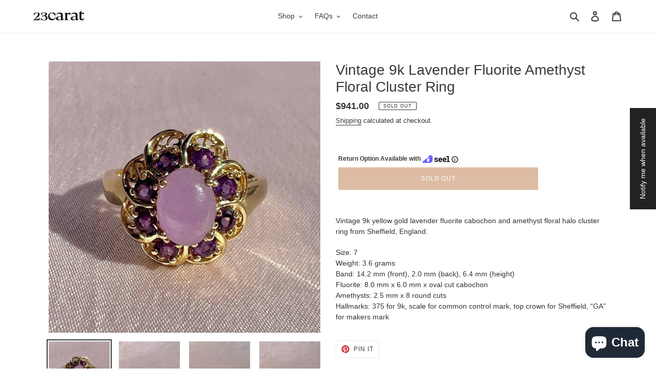

--- FILE ---
content_type: text/html; charset=utf-8
request_url: https://23carat.com/en-ca/products/vintage-9k-lavender-fluorite-amethyst-floral-cluster-ring
body_size: 31051
content:
<!doctype html>
<html class="no-js" lang="en">
<head> 
    <script src='//23carat.com/cdn/shop/t/11/assets/easy_quote_sealapps.js?v=98344077847867873881700448876' defer='defer' ></script> 
    <script id='quote_product_variants' type='application/json'>
        [{"id":39355711717440,"title":"Default Title","option1":"Default Title","option2":null,"option3":null,"sku":"","requires_shipping":true,"taxable":true,"featured_image":null,"available":false,"name":"Vintage 9k Lavender Fluorite Amethyst Floral Cluster Ring","public_title":null,"options":["Default Title"],"price":94100,"weight":0,"compare_at_price":null,"inventory_management":"shopify","barcode":"","requires_selling_plan":false,"selling_plan_allocations":[]}]
    </script>
    <script id='quote_product_selected_or_first_available_variant' type='application/json'>
        {"id":39355711717440,"title":"Default Title","option1":"Default Title","option2":null,"option3":null,"sku":"","requires_shipping":true,"taxable":true,"featured_image":null,"available":false,"name":"Vintage 9k Lavender Fluorite Amethyst Floral Cluster Ring","public_title":null,"options":["Default Title"],"price":94100,"weight":0,"compare_at_price":null,"inventory_management":"shopify","barcode":"","requires_selling_plan":false,"selling_plan_allocations":[]}
    </script>
    <script id='quote_product_current_id' type='application/json'>
            6579207536704
    </script>
  <meta charset="utf-8">
  <meta http-equiv="X-UA-Compatible" content="IE=edge,chrome=1">
  <meta name="viewport" content="width=device-width,initial-scale=1">
  <meta name="theme-color" content="#bc784a">
  <link rel="canonical" href="https://23carat.com/en-ca/products/vintage-9k-lavender-fluorite-amethyst-floral-cluster-ring"><link rel="shortcut icon" href="//23carat.com/cdn/shop/files/favicon-23_32x32.png?v=1613776442" type="image/png"><title>Vintage 9k Lavender Fluorite Amethyst Floral Cluster Ring
&ndash; 23carat</title><meta name="description" content="Vintage 9k yellow gold lavender fluorite cabochon and amethyst floral halo cluster ring from Sheffield, England. Size: 7 Weight: 3.6 grams Band: 14.2 mm (front), 2.0 mm (back), 6.4 mm (height) Fluorite: 8.0 mm x 6.0 mm x oval cut cabochon Amethysts: 2.5 mm x 8 round cuts Hallmarks: 375 for 9k, scale for common control "><!-- /snippets/social-meta-tags.liquid -->




<meta property="og:site_name" content="23carat">
<meta property="og:url" content="https://23carat.com/en-ca/products/vintage-9k-lavender-fluorite-amethyst-floral-cluster-ring">
<meta property="og:title" content="Vintage 9k Lavender Fluorite Amethyst Floral Cluster Ring">
<meta property="og:type" content="product">
<meta property="og:description" content="Vintage 9k yellow gold lavender fluorite cabochon and amethyst floral halo cluster ring from Sheffield, England. Size: 7 Weight: 3.6 grams Band: 14.2 mm (front), 2.0 mm (back), 6.4 mm (height) Fluorite: 8.0 mm x 6.0 mm x oval cut cabochon Amethysts: 2.5 mm x 8 round cuts Hallmarks: 375 for 9k, scale for common control ">

  <meta property="og:price:amount" content="941.00">
  <meta property="og:price:currency" content="CAD">

<meta property="og:image" content="http://23carat.com/cdn/shop/products/il_fullxfull.3405655452_3u4l_1200x1200.jpg?v=1634854482"><meta property="og:image" content="http://23carat.com/cdn/shop/products/il_fullxfull.3405655452_3u4l_57c7a1a5-1832-47bd-8ea9-e26040c2d523_1200x1200.jpg?v=1634854550"><meta property="og:image" content="http://23carat.com/cdn/shop/products/il_fullxfull.3453308199_c9ap_1200x1200.jpg?v=1634853618">
<meta property="og:image:secure_url" content="https://23carat.com/cdn/shop/products/il_fullxfull.3405655452_3u4l_1200x1200.jpg?v=1634854482"><meta property="og:image:secure_url" content="https://23carat.com/cdn/shop/products/il_fullxfull.3405655452_3u4l_57c7a1a5-1832-47bd-8ea9-e26040c2d523_1200x1200.jpg?v=1634854550"><meta property="og:image:secure_url" content="https://23carat.com/cdn/shop/products/il_fullxfull.3453308199_c9ap_1200x1200.jpg?v=1634853618">


<meta name="twitter:card" content="summary_large_image">
<meta name="twitter:title" content="Vintage 9k Lavender Fluorite Amethyst Floral Cluster Ring">
<meta name="twitter:description" content="Vintage 9k yellow gold lavender fluorite cabochon and amethyst floral halo cluster ring from Sheffield, England. Size: 7 Weight: 3.6 grams Band: 14.2 mm (front), 2.0 mm (back), 6.4 mm (height) Fluorite: 8.0 mm x 6.0 mm x oval cut cabochon Amethysts: 2.5 mm x 8 round cuts Hallmarks: 375 for 9k, scale for common control ">


  <link href="//23carat.com/cdn/shop/t/11/assets/theme.scss.css?v=8884531705863086031759331972" rel="stylesheet" type="text/css" media="all" />

  <script>
    var theme = {
      breakpoints: {
        medium: 750,
        large: 990,
        widescreen: 1400
      },
      strings: {
        addToCart: "Add to cart",
        soldOut: "Sold out",
        unavailable: "Unavailable",
        regularPrice: "Regular price",
        salePrice: "Sale price",
        sale: "Sale",
        fromLowestPrice: "from [price]",
        vendor: "Vendor",
        showMore: "Show More",
        showLess: "Show Less",
        searchFor: "Search for",
        addressError: "Error looking up that address",
        addressNoResults: "No results for that address",
        addressQueryLimit: "You have exceeded the Google API usage limit. Consider upgrading to a \u003ca href=\"https:\/\/developers.google.com\/maps\/premium\/usage-limits\"\u003ePremium Plan\u003c\/a\u003e.",
        authError: "There was a problem authenticating your Google Maps account.",
        newWindow: "Opens in a new window.",
        external: "Opens external website.",
        newWindowExternal: "Opens external website in a new window.",
        removeLabel: "Remove [product]",
        update: "Update",
        quantity: "Quantity",
        discountedTotal: "Discounted total",
        regularTotal: "Regular total",
        priceColumn: "See Price column for discount details.",
        quantityMinimumMessage: "Quantity must be 1 or more",
        cartError: "There was an error while updating your cart. Please try again.",
        removedItemMessage: "Removed \u003cspan class=\"cart__removed-product-details\"\u003e([quantity]) [link]\u003c\/span\u003e from your cart.",
        unitPrice: "Unit price",
        unitPriceSeparator: "per",
        oneCartCount: "1 item",
        otherCartCount: "[count] items",
        quantityLabel: "Quantity: [count]",
        products: "Products",
        loading: "Loading",
        number_of_results: "[result_number] of [results_count]",
        number_of_results_found: "[results_count] results found",
        one_result_found: "1 result found"
      },
      moneyFormat: "${{amount}}",
      moneyFormatWithCurrency: "${{amount}} CAD",
      settings: {
        predictiveSearchEnabled: true,
        predictiveSearchShowPrice: false,
        predictiveSearchShowVendor: false
      }
    }

    document.documentElement.className = document.documentElement.className.replace('no-js', 'js');
  </script><script src="//23carat.com/cdn/shop/t/11/assets/lazysizes.js?v=94224023136283657951692720649" async="async"></script>
  <script src="//23carat.com/cdn/shop/t/11/assets/vendor.js?v=85833464202832145531692720649" defer="defer"></script>
  <script src="//23carat.com/cdn/shop/t/11/assets/theme.js?v=56174798910652146731692720649" defer="defer"></script>

  <script>window.performance && window.performance.mark && window.performance.mark('shopify.content_for_header.start');</script><meta name="google-site-verification" content="YchhdqQQqhx2eH0zHYDgrtUrQ8AL_CEf5qOmeQMV_kU">
<meta name="facebook-domain-verification" content="1xunign48a01kphthi7dzjstai1r0n">
<meta name="facebook-domain-verification" content="tq6qkswsj0t8t4nmbx27l19vdzswmh">
<meta id="shopify-digital-wallet" name="shopify-digital-wallet" content="/27310293056/digital_wallets/dialog">
<meta name="shopify-checkout-api-token" content="42b75175b01b38eba85d4ecd02d3bb42">
<meta id="in-context-paypal-metadata" data-shop-id="27310293056" data-venmo-supported="false" data-environment="production" data-locale="en_US" data-paypal-v4="true" data-currency="CAD">
<link rel="alternate" hreflang="x-default" href="https://23carat.com/products/vintage-9k-lavender-fluorite-amethyst-floral-cluster-ring">
<link rel="alternate" hreflang="en" href="https://23carat.com/products/vintage-9k-lavender-fluorite-amethyst-floral-cluster-ring">
<link rel="alternate" hreflang="en-AU" href="https://23carat.com/en-au/products/vintage-9k-lavender-fluorite-amethyst-floral-cluster-ring">
<link rel="alternate" hreflang="en-CA" href="https://23carat.com/en-ca/products/vintage-9k-lavender-fluorite-amethyst-floral-cluster-ring">
<link rel="alternate" hreflang="en-GB" href="https://23carat.com/en-gb/products/vintage-9k-lavender-fluorite-amethyst-floral-cluster-ring">
<link rel="alternate" type="application/json+oembed" href="https://23carat.com/en-ca/products/vintage-9k-lavender-fluorite-amethyst-floral-cluster-ring.oembed">
<script async="async" src="/checkouts/internal/preloads.js?locale=en-CA"></script>
<link rel="preconnect" href="https://shop.app" crossorigin="anonymous">
<script async="async" src="https://shop.app/checkouts/internal/preloads.js?locale=en-CA&shop_id=27310293056" crossorigin="anonymous"></script>
<script id="apple-pay-shop-capabilities" type="application/json">{"shopId":27310293056,"countryCode":"US","currencyCode":"CAD","merchantCapabilities":["supports3DS"],"merchantId":"gid:\/\/shopify\/Shop\/27310293056","merchantName":"23carat","requiredBillingContactFields":["postalAddress","email","phone"],"requiredShippingContactFields":["postalAddress","email","phone"],"shippingType":"shipping","supportedNetworks":["visa","masterCard","amex","discover","elo","jcb"],"total":{"type":"pending","label":"23carat","amount":"1.00"},"shopifyPaymentsEnabled":true,"supportsSubscriptions":true}</script>
<script id="shopify-features" type="application/json">{"accessToken":"42b75175b01b38eba85d4ecd02d3bb42","betas":["rich-media-storefront-analytics"],"domain":"23carat.com","predictiveSearch":true,"shopId":27310293056,"locale":"en"}</script>
<script>var Shopify = Shopify || {};
Shopify.shop = "23carat.myshopify.com";
Shopify.locale = "en";
Shopify.currency = {"active":"CAD","rate":"1.40393785"};
Shopify.country = "CA";
Shopify.theme = {"name":"YR-ITG - of 9sleek-Debut with Inst...","id":123095023680,"schema_name":"Debut","schema_version":"16.5.2","theme_store_id":796,"role":"main"};
Shopify.theme.handle = "null";
Shopify.theme.style = {"id":null,"handle":null};
Shopify.cdnHost = "23carat.com/cdn";
Shopify.routes = Shopify.routes || {};
Shopify.routes.root = "/en-ca/";</script>
<script type="module">!function(o){(o.Shopify=o.Shopify||{}).modules=!0}(window);</script>
<script>!function(o){function n(){var o=[];function n(){o.push(Array.prototype.slice.apply(arguments))}return n.q=o,n}var t=o.Shopify=o.Shopify||{};t.loadFeatures=n(),t.autoloadFeatures=n()}(window);</script>
<script>
  window.ShopifyPay = window.ShopifyPay || {};
  window.ShopifyPay.apiHost = "shop.app\/pay";
  window.ShopifyPay.redirectState = null;
</script>
<script id="shop-js-analytics" type="application/json">{"pageType":"product"}</script>
<script defer="defer" async type="module" src="//23carat.com/cdn/shopifycloud/shop-js/modules/v2/client.init-shop-cart-sync_BdyHc3Nr.en.esm.js"></script>
<script defer="defer" async type="module" src="//23carat.com/cdn/shopifycloud/shop-js/modules/v2/chunk.common_Daul8nwZ.esm.js"></script>
<script type="module">
  await import("//23carat.com/cdn/shopifycloud/shop-js/modules/v2/client.init-shop-cart-sync_BdyHc3Nr.en.esm.js");
await import("//23carat.com/cdn/shopifycloud/shop-js/modules/v2/chunk.common_Daul8nwZ.esm.js");

  window.Shopify.SignInWithShop?.initShopCartSync?.({"fedCMEnabled":true,"windoidEnabled":true});

</script>
<script>
  window.Shopify = window.Shopify || {};
  if (!window.Shopify.featureAssets) window.Shopify.featureAssets = {};
  window.Shopify.featureAssets['shop-js'] = {"shop-cart-sync":["modules/v2/client.shop-cart-sync_QYOiDySF.en.esm.js","modules/v2/chunk.common_Daul8nwZ.esm.js"],"init-fed-cm":["modules/v2/client.init-fed-cm_DchLp9rc.en.esm.js","modules/v2/chunk.common_Daul8nwZ.esm.js"],"shop-button":["modules/v2/client.shop-button_OV7bAJc5.en.esm.js","modules/v2/chunk.common_Daul8nwZ.esm.js"],"init-windoid":["modules/v2/client.init-windoid_DwxFKQ8e.en.esm.js","modules/v2/chunk.common_Daul8nwZ.esm.js"],"shop-cash-offers":["modules/v2/client.shop-cash-offers_DWtL6Bq3.en.esm.js","modules/v2/chunk.common_Daul8nwZ.esm.js","modules/v2/chunk.modal_CQq8HTM6.esm.js"],"shop-toast-manager":["modules/v2/client.shop-toast-manager_CX9r1SjA.en.esm.js","modules/v2/chunk.common_Daul8nwZ.esm.js"],"init-shop-email-lookup-coordinator":["modules/v2/client.init-shop-email-lookup-coordinator_UhKnw74l.en.esm.js","modules/v2/chunk.common_Daul8nwZ.esm.js"],"pay-button":["modules/v2/client.pay-button_DzxNnLDY.en.esm.js","modules/v2/chunk.common_Daul8nwZ.esm.js"],"avatar":["modules/v2/client.avatar_BTnouDA3.en.esm.js"],"init-shop-cart-sync":["modules/v2/client.init-shop-cart-sync_BdyHc3Nr.en.esm.js","modules/v2/chunk.common_Daul8nwZ.esm.js"],"shop-login-button":["modules/v2/client.shop-login-button_D8B466_1.en.esm.js","modules/v2/chunk.common_Daul8nwZ.esm.js","modules/v2/chunk.modal_CQq8HTM6.esm.js"],"init-customer-accounts-sign-up":["modules/v2/client.init-customer-accounts-sign-up_C8fpPm4i.en.esm.js","modules/v2/client.shop-login-button_D8B466_1.en.esm.js","modules/v2/chunk.common_Daul8nwZ.esm.js","modules/v2/chunk.modal_CQq8HTM6.esm.js"],"init-shop-for-new-customer-accounts":["modules/v2/client.init-shop-for-new-customer-accounts_CVTO0Ztu.en.esm.js","modules/v2/client.shop-login-button_D8B466_1.en.esm.js","modules/v2/chunk.common_Daul8nwZ.esm.js","modules/v2/chunk.modal_CQq8HTM6.esm.js"],"init-customer-accounts":["modules/v2/client.init-customer-accounts_dRgKMfrE.en.esm.js","modules/v2/client.shop-login-button_D8B466_1.en.esm.js","modules/v2/chunk.common_Daul8nwZ.esm.js","modules/v2/chunk.modal_CQq8HTM6.esm.js"],"shop-follow-button":["modules/v2/client.shop-follow-button_CkZpjEct.en.esm.js","modules/v2/chunk.common_Daul8nwZ.esm.js","modules/v2/chunk.modal_CQq8HTM6.esm.js"],"lead-capture":["modules/v2/client.lead-capture_BntHBhfp.en.esm.js","modules/v2/chunk.common_Daul8nwZ.esm.js","modules/v2/chunk.modal_CQq8HTM6.esm.js"],"checkout-modal":["modules/v2/client.checkout-modal_CfxcYbTm.en.esm.js","modules/v2/chunk.common_Daul8nwZ.esm.js","modules/v2/chunk.modal_CQq8HTM6.esm.js"],"shop-login":["modules/v2/client.shop-login_Da4GZ2H6.en.esm.js","modules/v2/chunk.common_Daul8nwZ.esm.js","modules/v2/chunk.modal_CQq8HTM6.esm.js"],"payment-terms":["modules/v2/client.payment-terms_MV4M3zvL.en.esm.js","modules/v2/chunk.common_Daul8nwZ.esm.js","modules/v2/chunk.modal_CQq8HTM6.esm.js"]};
</script>
<script>(function() {
  var isLoaded = false;
  function asyncLoad() {
    if (isLoaded) return;
    isLoaded = true;
    var urls = ["https:\/\/api.chated.io\/sdk\/v1\/popups\/cee5b7d6-ee90-4879-a46d-691a08e54696.js?shop=23carat.myshopify.com","https:\/\/chimpstatic.com\/mcjs-connected\/js\/users\/c89a9daacd0d36500ce7d0463\/d5973904d15b35b3af73cc615.js?shop=23carat.myshopify.com","\/\/shopify.privy.com\/widget.js?shop=23carat.myshopify.com","https:\/\/instafeed.nfcube.com\/cdn\/47d411a7c9260ed7a963e02deea326cc.js?shop=23carat.myshopify.com","https:\/\/cdn.seel.com\/releases\/scripts\/shopify-ra\/return-assurance.min.js?shop=23carat.myshopify.com","https:\/\/s3.eu-west-1.amazonaws.com\/production-klarna-il-shopify-osm\/a6c5e37d3b587ca7438f15aa90b429b47085a035\/23carat.myshopify.com-1708600100588.js?shop=23carat.myshopify.com","https:\/\/a.mailmunch.co\/widgets\/site-847169-c43e748992470d24930f78984b05fec21a25bb95.js?shop=23carat.myshopify.com"];
    for (var i = 0; i < urls.length; i++) {
      var s = document.createElement('script');
      s.type = 'text/javascript';
      s.async = true;
      s.src = urls[i];
      var x = document.getElementsByTagName('script')[0];
      x.parentNode.insertBefore(s, x);
    }
  };
  if(window.attachEvent) {
    window.attachEvent('onload', asyncLoad);
  } else {
    window.addEventListener('load', asyncLoad, false);
  }
})();</script>
<script id="__st">var __st={"a":27310293056,"offset":-28800,"reqid":"f9e62dd9-3b5e-46ae-a26e-0e83ca24e843-1769028241","pageurl":"23carat.com\/en-ca\/products\/vintage-9k-lavender-fluorite-amethyst-floral-cluster-ring","u":"ccffa13f14e1","p":"product","rtyp":"product","rid":6579207536704};</script>
<script>window.ShopifyPaypalV4VisibilityTracking = true;</script>
<script id="captcha-bootstrap">!function(){'use strict';const t='contact',e='account',n='new_comment',o=[[t,t],['blogs',n],['comments',n],[t,'customer']],c=[[e,'customer_login'],[e,'guest_login'],[e,'recover_customer_password'],[e,'create_customer']],r=t=>t.map((([t,e])=>`form[action*='/${t}']:not([data-nocaptcha='true']) input[name='form_type'][value='${e}']`)).join(','),a=t=>()=>t?[...document.querySelectorAll(t)].map((t=>t.form)):[];function s(){const t=[...o],e=r(t);return a(e)}const i='password',u='form_key',d=['recaptcha-v3-token','g-recaptcha-response','h-captcha-response',i],f=()=>{try{return window.sessionStorage}catch{return}},m='__shopify_v',_=t=>t.elements[u];function p(t,e,n=!1){try{const o=window.sessionStorage,c=JSON.parse(o.getItem(e)),{data:r}=function(t){const{data:e,action:n}=t;return t[m]||n?{data:e,action:n}:{data:t,action:n}}(c);for(const[e,n]of Object.entries(r))t.elements[e]&&(t.elements[e].value=n);n&&o.removeItem(e)}catch(o){console.error('form repopulation failed',{error:o})}}const l='form_type',E='cptcha';function T(t){t.dataset[E]=!0}const w=window,h=w.document,L='Shopify',v='ce_forms',y='captcha';let A=!1;((t,e)=>{const n=(g='f06e6c50-85a8-45c8-87d0-21a2b65856fe',I='https://cdn.shopify.com/shopifycloud/storefront-forms-hcaptcha/ce_storefront_forms_captcha_hcaptcha.v1.5.2.iife.js',D={infoText:'Protected by hCaptcha',privacyText:'Privacy',termsText:'Terms'},(t,e,n)=>{const o=w[L][v],c=o.bindForm;if(c)return c(t,g,e,D).then(n);var r;o.q.push([[t,g,e,D],n]),r=I,A||(h.body.append(Object.assign(h.createElement('script'),{id:'captcha-provider',async:!0,src:r})),A=!0)});var g,I,D;w[L]=w[L]||{},w[L][v]=w[L][v]||{},w[L][v].q=[],w[L][y]=w[L][y]||{},w[L][y].protect=function(t,e){n(t,void 0,e),T(t)},Object.freeze(w[L][y]),function(t,e,n,w,h,L){const[v,y,A,g]=function(t,e,n){const i=e?o:[],u=t?c:[],d=[...i,...u],f=r(d),m=r(i),_=r(d.filter((([t,e])=>n.includes(e))));return[a(f),a(m),a(_),s()]}(w,h,L),I=t=>{const e=t.target;return e instanceof HTMLFormElement?e:e&&e.form},D=t=>v().includes(t);t.addEventListener('submit',(t=>{const e=I(t);if(!e)return;const n=D(e)&&!e.dataset.hcaptchaBound&&!e.dataset.recaptchaBound,o=_(e),c=g().includes(e)&&(!o||!o.value);(n||c)&&t.preventDefault(),c&&!n&&(function(t){try{if(!f())return;!function(t){const e=f();if(!e)return;const n=_(t);if(!n)return;const o=n.value;o&&e.removeItem(o)}(t);const e=Array.from(Array(32),(()=>Math.random().toString(36)[2])).join('');!function(t,e){_(t)||t.append(Object.assign(document.createElement('input'),{type:'hidden',name:u})),t.elements[u].value=e}(t,e),function(t,e){const n=f();if(!n)return;const o=[...t.querySelectorAll(`input[type='${i}']`)].map((({name:t})=>t)),c=[...d,...o],r={};for(const[a,s]of new FormData(t).entries())c.includes(a)||(r[a]=s);n.setItem(e,JSON.stringify({[m]:1,action:t.action,data:r}))}(t,e)}catch(e){console.error('failed to persist form',e)}}(e),e.submit())}));const S=(t,e)=>{t&&!t.dataset[E]&&(n(t,e.some((e=>e===t))),T(t))};for(const o of['focusin','change'])t.addEventListener(o,(t=>{const e=I(t);D(e)&&S(e,y())}));const B=e.get('form_key'),M=e.get(l),P=B&&M;t.addEventListener('DOMContentLoaded',(()=>{const t=y();if(P)for(const e of t)e.elements[l].value===M&&p(e,B);[...new Set([...A(),...v().filter((t=>'true'===t.dataset.shopifyCaptcha))])].forEach((e=>S(e,t)))}))}(h,new URLSearchParams(w.location.search),n,t,e,['guest_login'])})(!0,!0)}();</script>
<script integrity="sha256-4kQ18oKyAcykRKYeNunJcIwy7WH5gtpwJnB7kiuLZ1E=" data-source-attribution="shopify.loadfeatures" defer="defer" src="//23carat.com/cdn/shopifycloud/storefront/assets/storefront/load_feature-a0a9edcb.js" crossorigin="anonymous"></script>
<script crossorigin="anonymous" defer="defer" src="//23carat.com/cdn/shopifycloud/storefront/assets/shopify_pay/storefront-65b4c6d7.js?v=20250812"></script>
<script data-source-attribution="shopify.dynamic_checkout.dynamic.init">var Shopify=Shopify||{};Shopify.PaymentButton=Shopify.PaymentButton||{isStorefrontPortableWallets:!0,init:function(){window.Shopify.PaymentButton.init=function(){};var t=document.createElement("script");t.src="https://23carat.com/cdn/shopifycloud/portable-wallets/latest/portable-wallets.en.js",t.type="module",document.head.appendChild(t)}};
</script>
<script data-source-attribution="shopify.dynamic_checkout.buyer_consent">
  function portableWalletsHideBuyerConsent(e){var t=document.getElementById("shopify-buyer-consent"),n=document.getElementById("shopify-subscription-policy-button");t&&n&&(t.classList.add("hidden"),t.setAttribute("aria-hidden","true"),n.removeEventListener("click",e))}function portableWalletsShowBuyerConsent(e){var t=document.getElementById("shopify-buyer-consent"),n=document.getElementById("shopify-subscription-policy-button");t&&n&&(t.classList.remove("hidden"),t.removeAttribute("aria-hidden"),n.addEventListener("click",e))}window.Shopify?.PaymentButton&&(window.Shopify.PaymentButton.hideBuyerConsent=portableWalletsHideBuyerConsent,window.Shopify.PaymentButton.showBuyerConsent=portableWalletsShowBuyerConsent);
</script>
<script data-source-attribution="shopify.dynamic_checkout.cart.bootstrap">document.addEventListener("DOMContentLoaded",(function(){function t(){return document.querySelector("shopify-accelerated-checkout-cart, shopify-accelerated-checkout")}if(t())Shopify.PaymentButton.init();else{new MutationObserver((function(e,n){t()&&(Shopify.PaymentButton.init(),n.disconnect())})).observe(document.body,{childList:!0,subtree:!0})}}));
</script>
<link id="shopify-accelerated-checkout-styles" rel="stylesheet" media="screen" href="https://23carat.com/cdn/shopifycloud/portable-wallets/latest/accelerated-checkout-backwards-compat.css" crossorigin="anonymous">
<style id="shopify-accelerated-checkout-cart">
        #shopify-buyer-consent {
  margin-top: 1em;
  display: inline-block;
  width: 100%;
}

#shopify-buyer-consent.hidden {
  display: none;
}

#shopify-subscription-policy-button {
  background: none;
  border: none;
  padding: 0;
  text-decoration: underline;
  font-size: inherit;
  cursor: pointer;
}

#shopify-subscription-policy-button::before {
  box-shadow: none;
}

      </style>

<script>window.performance && window.performance.mark && window.performance.mark('shopify.content_for_header.end');</script>
  
    <!-- Facebook Pixel Code -->
<script>
  !function(f,b,e,v,n,t,s)
  {if(f.fbq)return;n=f.fbq=function(){n.callMethod?
  n.callMethod.apply(n,arguments):n.queue.push(arguments)};
  if(!f._fbq)f._fbq=n;n.push=n;n.loaded=!0;n.version='2.0';
  n.queue=[];t=b.createElement(e);t.async=!0;
  t.src=v;s=b.getElementsByTagName(e)[0];
  s.parentNode.insertBefore(t,s)}(window, document,'script',
  'https://connect.facebook.net/en_US/fbevents.js');
  fbq('init', '601683760427859');
  fbq('track', 'PageView');
</script>
<noscript><img height="1" width="1" style="display:none"
  src="https://www.facebook.com/tr?id=601683760427859&ev=PageView&noscript=1"
/></noscript>
<!-- End Facebook Pixel Code -->
  
<script src='//ajax.googleapis.com/ajax/libs/jquery/3.1.1/jquery.min.js'></script>
                                                <link href="//23carat.com/cdn/shop/t/11/assets/shoppable_instagram.css?v=148714459964360424401692720649" rel="stylesheet" type="text/css" media="all" />
  			<link rel='stylesheet' type='text/css' href='https://maxcdn.bootstrapcdn.com/font-awesome/4.7.0/css/font-awesome.min.css'>
              <script src='https://cdn.shopify.com/s/assets/external/app.js'></script>                        
              <script type='text/javascript'>
              ShopifyApp.ready(function(){
                ShopifyApp.Bar.loadingOff();
              });
            </script>
            <script src="https://cdn.shopify.com/extensions/e8878072-2f6b-4e89-8082-94b04320908d/inbox-1254/assets/inbox-chat-loader.js" type="text/javascript" defer="defer"></script>
<link href="https://monorail-edge.shopifysvc.com" rel="dns-prefetch">
<script>(function(){if ("sendBeacon" in navigator && "performance" in window) {try {var session_token_from_headers = performance.getEntriesByType('navigation')[0].serverTiming.find(x => x.name == '_s').description;} catch {var session_token_from_headers = undefined;}var session_cookie_matches = document.cookie.match(/_shopify_s=([^;]*)/);var session_token_from_cookie = session_cookie_matches && session_cookie_matches.length === 2 ? session_cookie_matches[1] : "";var session_token = session_token_from_headers || session_token_from_cookie || "";function handle_abandonment_event(e) {var entries = performance.getEntries().filter(function(entry) {return /monorail-edge.shopifysvc.com/.test(entry.name);});if (!window.abandonment_tracked && entries.length === 0) {window.abandonment_tracked = true;var currentMs = Date.now();var navigation_start = performance.timing.navigationStart;var payload = {shop_id: 27310293056,url: window.location.href,navigation_start,duration: currentMs - navigation_start,session_token,page_type: "product"};window.navigator.sendBeacon("https://monorail-edge.shopifysvc.com/v1/produce", JSON.stringify({schema_id: "online_store_buyer_site_abandonment/1.1",payload: payload,metadata: {event_created_at_ms: currentMs,event_sent_at_ms: currentMs}}));}}window.addEventListener('pagehide', handle_abandonment_event);}}());</script>
<script id="web-pixels-manager-setup">(function e(e,d,r,n,o){if(void 0===o&&(o={}),!Boolean(null===(a=null===(i=window.Shopify)||void 0===i?void 0:i.analytics)||void 0===a?void 0:a.replayQueue)){var i,a;window.Shopify=window.Shopify||{};var t=window.Shopify;t.analytics=t.analytics||{};var s=t.analytics;s.replayQueue=[],s.publish=function(e,d,r){return s.replayQueue.push([e,d,r]),!0};try{self.performance.mark("wpm:start")}catch(e){}var l=function(){var e={modern:/Edge?\/(1{2}[4-9]|1[2-9]\d|[2-9]\d{2}|\d{4,})\.\d+(\.\d+|)|Firefox\/(1{2}[4-9]|1[2-9]\d|[2-9]\d{2}|\d{4,})\.\d+(\.\d+|)|Chrom(ium|e)\/(9{2}|\d{3,})\.\d+(\.\d+|)|(Maci|X1{2}).+ Version\/(15\.\d+|(1[6-9]|[2-9]\d|\d{3,})\.\d+)([,.]\d+|)( \(\w+\)|)( Mobile\/\w+|) Safari\/|Chrome.+OPR\/(9{2}|\d{3,})\.\d+\.\d+|(CPU[ +]OS|iPhone[ +]OS|CPU[ +]iPhone|CPU IPhone OS|CPU iPad OS)[ +]+(15[._]\d+|(1[6-9]|[2-9]\d|\d{3,})[._]\d+)([._]\d+|)|Android:?[ /-](13[3-9]|1[4-9]\d|[2-9]\d{2}|\d{4,})(\.\d+|)(\.\d+|)|Android.+Firefox\/(13[5-9]|1[4-9]\d|[2-9]\d{2}|\d{4,})\.\d+(\.\d+|)|Android.+Chrom(ium|e)\/(13[3-9]|1[4-9]\d|[2-9]\d{2}|\d{4,})\.\d+(\.\d+|)|SamsungBrowser\/([2-9]\d|\d{3,})\.\d+/,legacy:/Edge?\/(1[6-9]|[2-9]\d|\d{3,})\.\d+(\.\d+|)|Firefox\/(5[4-9]|[6-9]\d|\d{3,})\.\d+(\.\d+|)|Chrom(ium|e)\/(5[1-9]|[6-9]\d|\d{3,})\.\d+(\.\d+|)([\d.]+$|.*Safari\/(?![\d.]+ Edge\/[\d.]+$))|(Maci|X1{2}).+ Version\/(10\.\d+|(1[1-9]|[2-9]\d|\d{3,})\.\d+)([,.]\d+|)( \(\w+\)|)( Mobile\/\w+|) Safari\/|Chrome.+OPR\/(3[89]|[4-9]\d|\d{3,})\.\d+\.\d+|(CPU[ +]OS|iPhone[ +]OS|CPU[ +]iPhone|CPU IPhone OS|CPU iPad OS)[ +]+(10[._]\d+|(1[1-9]|[2-9]\d|\d{3,})[._]\d+)([._]\d+|)|Android:?[ /-](13[3-9]|1[4-9]\d|[2-9]\d{2}|\d{4,})(\.\d+|)(\.\d+|)|Mobile Safari.+OPR\/([89]\d|\d{3,})\.\d+\.\d+|Android.+Firefox\/(13[5-9]|1[4-9]\d|[2-9]\d{2}|\d{4,})\.\d+(\.\d+|)|Android.+Chrom(ium|e)\/(13[3-9]|1[4-9]\d|[2-9]\d{2}|\d{4,})\.\d+(\.\d+|)|Android.+(UC? ?Browser|UCWEB|U3)[ /]?(15\.([5-9]|\d{2,})|(1[6-9]|[2-9]\d|\d{3,})\.\d+)\.\d+|SamsungBrowser\/(5\.\d+|([6-9]|\d{2,})\.\d+)|Android.+MQ{2}Browser\/(14(\.(9|\d{2,})|)|(1[5-9]|[2-9]\d|\d{3,})(\.\d+|))(\.\d+|)|K[Aa][Ii]OS\/(3\.\d+|([4-9]|\d{2,})\.\d+)(\.\d+|)/},d=e.modern,r=e.legacy,n=navigator.userAgent;return n.match(d)?"modern":n.match(r)?"legacy":"unknown"}(),u="modern"===l?"modern":"legacy",c=(null!=n?n:{modern:"",legacy:""})[u],f=function(e){return[e.baseUrl,"/wpm","/b",e.hashVersion,"modern"===e.buildTarget?"m":"l",".js"].join("")}({baseUrl:d,hashVersion:r,buildTarget:u}),m=function(e){var d=e.version,r=e.bundleTarget,n=e.surface,o=e.pageUrl,i=e.monorailEndpoint;return{emit:function(e){var a=e.status,t=e.errorMsg,s=(new Date).getTime(),l=JSON.stringify({metadata:{event_sent_at_ms:s},events:[{schema_id:"web_pixels_manager_load/3.1",payload:{version:d,bundle_target:r,page_url:o,status:a,surface:n,error_msg:t},metadata:{event_created_at_ms:s}}]});if(!i)return console&&console.warn&&console.warn("[Web Pixels Manager] No Monorail endpoint provided, skipping logging."),!1;try{return self.navigator.sendBeacon.bind(self.navigator)(i,l)}catch(e){}var u=new XMLHttpRequest;try{return u.open("POST",i,!0),u.setRequestHeader("Content-Type","text/plain"),u.send(l),!0}catch(e){return console&&console.warn&&console.warn("[Web Pixels Manager] Got an unhandled error while logging to Monorail."),!1}}}}({version:r,bundleTarget:l,surface:e.surface,pageUrl:self.location.href,monorailEndpoint:e.monorailEndpoint});try{o.browserTarget=l,function(e){var d=e.src,r=e.async,n=void 0===r||r,o=e.onload,i=e.onerror,a=e.sri,t=e.scriptDataAttributes,s=void 0===t?{}:t,l=document.createElement("script"),u=document.querySelector("head"),c=document.querySelector("body");if(l.async=n,l.src=d,a&&(l.integrity=a,l.crossOrigin="anonymous"),s)for(var f in s)if(Object.prototype.hasOwnProperty.call(s,f))try{l.dataset[f]=s[f]}catch(e){}if(o&&l.addEventListener("load",o),i&&l.addEventListener("error",i),u)u.appendChild(l);else{if(!c)throw new Error("Did not find a head or body element to append the script");c.appendChild(l)}}({src:f,async:!0,onload:function(){if(!function(){var e,d;return Boolean(null===(d=null===(e=window.Shopify)||void 0===e?void 0:e.analytics)||void 0===d?void 0:d.initialized)}()){var d=window.webPixelsManager.init(e)||void 0;if(d){var r=window.Shopify.analytics;r.replayQueue.forEach((function(e){var r=e[0],n=e[1],o=e[2];d.publishCustomEvent(r,n,o)})),r.replayQueue=[],r.publish=d.publishCustomEvent,r.visitor=d.visitor,r.initialized=!0}}},onerror:function(){return m.emit({status:"failed",errorMsg:"".concat(f," has failed to load")})},sri:function(e){var d=/^sha384-[A-Za-z0-9+/=]+$/;return"string"==typeof e&&d.test(e)}(c)?c:"",scriptDataAttributes:o}),m.emit({status:"loading"})}catch(e){m.emit({status:"failed",errorMsg:(null==e?void 0:e.message)||"Unknown error"})}}})({shopId: 27310293056,storefrontBaseUrl: "https://23carat.com",extensionsBaseUrl: "https://extensions.shopifycdn.com/cdn/shopifycloud/web-pixels-manager",monorailEndpoint: "https://monorail-edge.shopifysvc.com/unstable/produce_batch",surface: "storefront-renderer",enabledBetaFlags: ["2dca8a86"],webPixelsConfigList: [{"id":"173015104","configuration":"{\"config\":\"{\\\"pixel_id\\\":\\\"G-RZN2DE19T5\\\",\\\"target_country\\\":\\\"US\\\",\\\"gtag_events\\\":[{\\\"type\\\":\\\"begin_checkout\\\",\\\"action_label\\\":\\\"G-RZN2DE19T5\\\"},{\\\"type\\\":\\\"search\\\",\\\"action_label\\\":\\\"G-RZN2DE19T5\\\"},{\\\"type\\\":\\\"view_item\\\",\\\"action_label\\\":[\\\"G-RZN2DE19T5\\\",\\\"MC-M9XCEB4MZL\\\"]},{\\\"type\\\":\\\"purchase\\\",\\\"action_label\\\":[\\\"G-RZN2DE19T5\\\",\\\"MC-M9XCEB4MZL\\\"]},{\\\"type\\\":\\\"page_view\\\",\\\"action_label\\\":[\\\"G-RZN2DE19T5\\\",\\\"MC-M9XCEB4MZL\\\"]},{\\\"type\\\":\\\"add_payment_info\\\",\\\"action_label\\\":\\\"G-RZN2DE19T5\\\"},{\\\"type\\\":\\\"add_to_cart\\\",\\\"action_label\\\":\\\"G-RZN2DE19T5\\\"}],\\\"enable_monitoring_mode\\\":false}\"}","eventPayloadVersion":"v1","runtimeContext":"OPEN","scriptVersion":"b2a88bafab3e21179ed38636efcd8a93","type":"APP","apiClientId":1780363,"privacyPurposes":[],"dataSharingAdjustments":{"protectedCustomerApprovalScopes":["read_customer_address","read_customer_email","read_customer_name","read_customer_personal_data","read_customer_phone"]}},{"id":"170524736","configuration":"{\"pixelCode\":\"C9UL1J91NHD43062NJP0\"}","eventPayloadVersion":"v1","runtimeContext":"STRICT","scriptVersion":"22e92c2ad45662f435e4801458fb78cc","type":"APP","apiClientId":4383523,"privacyPurposes":["ANALYTICS","MARKETING","SALE_OF_DATA"],"dataSharingAdjustments":{"protectedCustomerApprovalScopes":["read_customer_address","read_customer_email","read_customer_name","read_customer_personal_data","read_customer_phone"]}},{"id":"53084224","configuration":"{\"pixel_id\":\"1089776284733284\",\"pixel_type\":\"facebook_pixel\",\"metaapp_system_user_token\":\"-\"}","eventPayloadVersion":"v1","runtimeContext":"OPEN","scriptVersion":"ca16bc87fe92b6042fbaa3acc2fbdaa6","type":"APP","apiClientId":2329312,"privacyPurposes":["ANALYTICS","MARKETING","SALE_OF_DATA"],"dataSharingAdjustments":{"protectedCustomerApprovalScopes":["read_customer_address","read_customer_email","read_customer_name","read_customer_personal_data","read_customer_phone"]}},{"id":"35553344","configuration":"{\"tagID\":\"2612458986668\"}","eventPayloadVersion":"v1","runtimeContext":"STRICT","scriptVersion":"18031546ee651571ed29edbe71a3550b","type":"APP","apiClientId":3009811,"privacyPurposes":["ANALYTICS","MARKETING","SALE_OF_DATA"],"dataSharingAdjustments":{"protectedCustomerApprovalScopes":["read_customer_address","read_customer_email","read_customer_name","read_customer_personal_data","read_customer_phone"]}},{"id":"41320512","eventPayloadVersion":"v1","runtimeContext":"LAX","scriptVersion":"1","type":"CUSTOM","privacyPurposes":["ANALYTICS"],"name":"Google Analytics tag (migrated)"},{"id":"shopify-app-pixel","configuration":"{}","eventPayloadVersion":"v1","runtimeContext":"STRICT","scriptVersion":"0450","apiClientId":"shopify-pixel","type":"APP","privacyPurposes":["ANALYTICS","MARKETING"]},{"id":"shopify-custom-pixel","eventPayloadVersion":"v1","runtimeContext":"LAX","scriptVersion":"0450","apiClientId":"shopify-pixel","type":"CUSTOM","privacyPurposes":["ANALYTICS","MARKETING"]}],isMerchantRequest: false,initData: {"shop":{"name":"23carat","paymentSettings":{"currencyCode":"USD"},"myshopifyDomain":"23carat.myshopify.com","countryCode":"US","storefrontUrl":"https:\/\/23carat.com\/en-ca"},"customer":null,"cart":null,"checkout":null,"productVariants":[{"price":{"amount":941.0,"currencyCode":"CAD"},"product":{"title":"Vintage 9k Lavender Fluorite Amethyst Floral Cluster Ring","vendor":"23carat","id":"6579207536704","untranslatedTitle":"Vintage 9k Lavender Fluorite Amethyst Floral Cluster Ring","url":"\/en-ca\/products\/vintage-9k-lavender-fluorite-amethyst-floral-cluster-ring","type":""},"id":"39355711717440","image":{"src":"\/\/23carat.com\/cdn\/shop\/products\/il_fullxfull.3405655452_3u4l.jpg?v=1634854482"},"sku":"","title":"Default Title","untranslatedTitle":"Default Title"}],"purchasingCompany":null},},"https://23carat.com/cdn","fcfee988w5aeb613cpc8e4bc33m6693e112",{"modern":"","legacy":""},{"shopId":"27310293056","storefrontBaseUrl":"https:\/\/23carat.com","extensionBaseUrl":"https:\/\/extensions.shopifycdn.com\/cdn\/shopifycloud\/web-pixels-manager","surface":"storefront-renderer","enabledBetaFlags":"[\"2dca8a86\"]","isMerchantRequest":"false","hashVersion":"fcfee988w5aeb613cpc8e4bc33m6693e112","publish":"custom","events":"[[\"page_viewed\",{}],[\"product_viewed\",{\"productVariant\":{\"price\":{\"amount\":941.0,\"currencyCode\":\"CAD\"},\"product\":{\"title\":\"Vintage 9k Lavender Fluorite Amethyst Floral Cluster Ring\",\"vendor\":\"23carat\",\"id\":\"6579207536704\",\"untranslatedTitle\":\"Vintage 9k Lavender Fluorite Amethyst Floral Cluster Ring\",\"url\":\"\/en-ca\/products\/vintage-9k-lavender-fluorite-amethyst-floral-cluster-ring\",\"type\":\"\"},\"id\":\"39355711717440\",\"image\":{\"src\":\"\/\/23carat.com\/cdn\/shop\/products\/il_fullxfull.3405655452_3u4l.jpg?v=1634854482\"},\"sku\":\"\",\"title\":\"Default Title\",\"untranslatedTitle\":\"Default Title\"}}]]"});</script><script>
  window.ShopifyAnalytics = window.ShopifyAnalytics || {};
  window.ShopifyAnalytics.meta = window.ShopifyAnalytics.meta || {};
  window.ShopifyAnalytics.meta.currency = 'CAD';
  var meta = {"product":{"id":6579207536704,"gid":"gid:\/\/shopify\/Product\/6579207536704","vendor":"23carat","type":"","handle":"vintage-9k-lavender-fluorite-amethyst-floral-cluster-ring","variants":[{"id":39355711717440,"price":94100,"name":"Vintage 9k Lavender Fluorite Amethyst Floral Cluster Ring","public_title":null,"sku":""}],"remote":false},"page":{"pageType":"product","resourceType":"product","resourceId":6579207536704,"requestId":"f9e62dd9-3b5e-46ae-a26e-0e83ca24e843-1769028241"}};
  for (var attr in meta) {
    window.ShopifyAnalytics.meta[attr] = meta[attr];
  }
</script>
<script class="analytics">
  (function () {
    var customDocumentWrite = function(content) {
      var jquery = null;

      if (window.jQuery) {
        jquery = window.jQuery;
      } else if (window.Checkout && window.Checkout.$) {
        jquery = window.Checkout.$;
      }

      if (jquery) {
        jquery('body').append(content);
      }
    };

    var hasLoggedConversion = function(token) {
      if (token) {
        return document.cookie.indexOf('loggedConversion=' + token) !== -1;
      }
      return false;
    }

    var setCookieIfConversion = function(token) {
      if (token) {
        var twoMonthsFromNow = new Date(Date.now());
        twoMonthsFromNow.setMonth(twoMonthsFromNow.getMonth() + 2);

        document.cookie = 'loggedConversion=' + token + '; expires=' + twoMonthsFromNow;
      }
    }

    var trekkie = window.ShopifyAnalytics.lib = window.trekkie = window.trekkie || [];
    if (trekkie.integrations) {
      return;
    }
    trekkie.methods = [
      'identify',
      'page',
      'ready',
      'track',
      'trackForm',
      'trackLink'
    ];
    trekkie.factory = function(method) {
      return function() {
        var args = Array.prototype.slice.call(arguments);
        args.unshift(method);
        trekkie.push(args);
        return trekkie;
      };
    };
    for (var i = 0; i < trekkie.methods.length; i++) {
      var key = trekkie.methods[i];
      trekkie[key] = trekkie.factory(key);
    }
    trekkie.load = function(config) {
      trekkie.config = config || {};
      trekkie.config.initialDocumentCookie = document.cookie;
      var first = document.getElementsByTagName('script')[0];
      var script = document.createElement('script');
      script.type = 'text/javascript';
      script.onerror = function(e) {
        var scriptFallback = document.createElement('script');
        scriptFallback.type = 'text/javascript';
        scriptFallback.onerror = function(error) {
                var Monorail = {
      produce: function produce(monorailDomain, schemaId, payload) {
        var currentMs = new Date().getTime();
        var event = {
          schema_id: schemaId,
          payload: payload,
          metadata: {
            event_created_at_ms: currentMs,
            event_sent_at_ms: currentMs
          }
        };
        return Monorail.sendRequest("https://" + monorailDomain + "/v1/produce", JSON.stringify(event));
      },
      sendRequest: function sendRequest(endpointUrl, payload) {
        // Try the sendBeacon API
        if (window && window.navigator && typeof window.navigator.sendBeacon === 'function' && typeof window.Blob === 'function' && !Monorail.isIos12()) {
          var blobData = new window.Blob([payload], {
            type: 'text/plain'
          });

          if (window.navigator.sendBeacon(endpointUrl, blobData)) {
            return true;
          } // sendBeacon was not successful

        } // XHR beacon

        var xhr = new XMLHttpRequest();

        try {
          xhr.open('POST', endpointUrl);
          xhr.setRequestHeader('Content-Type', 'text/plain');
          xhr.send(payload);
        } catch (e) {
          console.log(e);
        }

        return false;
      },
      isIos12: function isIos12() {
        return window.navigator.userAgent.lastIndexOf('iPhone; CPU iPhone OS 12_') !== -1 || window.navigator.userAgent.lastIndexOf('iPad; CPU OS 12_') !== -1;
      }
    };
    Monorail.produce('monorail-edge.shopifysvc.com',
      'trekkie_storefront_load_errors/1.1',
      {shop_id: 27310293056,
      theme_id: 123095023680,
      app_name: "storefront",
      context_url: window.location.href,
      source_url: "//23carat.com/cdn/s/trekkie.storefront.cd680fe47e6c39ca5d5df5f0a32d569bc48c0f27.min.js"});

        };
        scriptFallback.async = true;
        scriptFallback.src = '//23carat.com/cdn/s/trekkie.storefront.cd680fe47e6c39ca5d5df5f0a32d569bc48c0f27.min.js';
        first.parentNode.insertBefore(scriptFallback, first);
      };
      script.async = true;
      script.src = '//23carat.com/cdn/s/trekkie.storefront.cd680fe47e6c39ca5d5df5f0a32d569bc48c0f27.min.js';
      first.parentNode.insertBefore(script, first);
    };
    trekkie.load(
      {"Trekkie":{"appName":"storefront","development":false,"defaultAttributes":{"shopId":27310293056,"isMerchantRequest":null,"themeId":123095023680,"themeCityHash":"1998038204675096772","contentLanguage":"en","currency":"CAD","eventMetadataId":"f1b98476-4d1a-4c7e-a1fe-4be1293ceca4"},"isServerSideCookieWritingEnabled":true,"monorailRegion":"shop_domain","enabledBetaFlags":["65f19447"]},"Session Attribution":{},"S2S":{"facebookCapiEnabled":true,"source":"trekkie-storefront-renderer","apiClientId":580111}}
    );

    var loaded = false;
    trekkie.ready(function() {
      if (loaded) return;
      loaded = true;

      window.ShopifyAnalytics.lib = window.trekkie;

      var originalDocumentWrite = document.write;
      document.write = customDocumentWrite;
      try { window.ShopifyAnalytics.merchantGoogleAnalytics.call(this); } catch(error) {};
      document.write = originalDocumentWrite;

      window.ShopifyAnalytics.lib.page(null,{"pageType":"product","resourceType":"product","resourceId":6579207536704,"requestId":"f9e62dd9-3b5e-46ae-a26e-0e83ca24e843-1769028241","shopifyEmitted":true});

      var match = window.location.pathname.match(/checkouts\/(.+)\/(thank_you|post_purchase)/)
      var token = match? match[1]: undefined;
      if (!hasLoggedConversion(token)) {
        setCookieIfConversion(token);
        window.ShopifyAnalytics.lib.track("Viewed Product",{"currency":"CAD","variantId":39355711717440,"productId":6579207536704,"productGid":"gid:\/\/shopify\/Product\/6579207536704","name":"Vintage 9k Lavender Fluorite Amethyst Floral Cluster Ring","price":"941.00","sku":"","brand":"23carat","variant":null,"category":"","nonInteraction":true,"remote":false},undefined,undefined,{"shopifyEmitted":true});
      window.ShopifyAnalytics.lib.track("monorail:\/\/trekkie_storefront_viewed_product\/1.1",{"currency":"CAD","variantId":39355711717440,"productId":6579207536704,"productGid":"gid:\/\/shopify\/Product\/6579207536704","name":"Vintage 9k Lavender Fluorite Amethyst Floral Cluster Ring","price":"941.00","sku":"","brand":"23carat","variant":null,"category":"","nonInteraction":true,"remote":false,"referer":"https:\/\/23carat.com\/en-ca\/products\/vintage-9k-lavender-fluorite-amethyst-floral-cluster-ring"});
      }
    });


        var eventsListenerScript = document.createElement('script');
        eventsListenerScript.async = true;
        eventsListenerScript.src = "//23carat.com/cdn/shopifycloud/storefront/assets/shop_events_listener-3da45d37.js";
        document.getElementsByTagName('head')[0].appendChild(eventsListenerScript);

})();</script>
  <script>
  if (!window.ga || (window.ga && typeof window.ga !== 'function')) {
    window.ga = function ga() {
      (window.ga.q = window.ga.q || []).push(arguments);
      if (window.Shopify && window.Shopify.analytics && typeof window.Shopify.analytics.publish === 'function') {
        window.Shopify.analytics.publish("ga_stub_called", {}, {sendTo: "google_osp_migration"});
      }
      console.error("Shopify's Google Analytics stub called with:", Array.from(arguments), "\nSee https://help.shopify.com/manual/promoting-marketing/pixels/pixel-migration#google for more information.");
    };
    if (window.Shopify && window.Shopify.analytics && typeof window.Shopify.analytics.publish === 'function') {
      window.Shopify.analytics.publish("ga_stub_initialized", {}, {sendTo: "google_osp_migration"});
    }
  }
</script>
<script
  defer
  src="https://23carat.com/cdn/shopifycloud/perf-kit/shopify-perf-kit-3.0.4.min.js"
  data-application="storefront-renderer"
  data-shop-id="27310293056"
  data-render-region="gcp-us-central1"
  data-page-type="product"
  data-theme-instance-id="123095023680"
  data-theme-name="Debut"
  data-theme-version="16.5.2"
  data-monorail-region="shop_domain"
  data-resource-timing-sampling-rate="10"
  data-shs="true"
  data-shs-beacon="true"
  data-shs-export-with-fetch="true"
  data-shs-logs-sample-rate="1"
  data-shs-beacon-endpoint="https://23carat.com/api/collect"
></script>
</head>
<body class="template-product">
<script>window.KlarnaThemeGlobals={}; window.KlarnaThemeGlobals.productVariants=[{"id":39355711717440,"title":"Default Title","option1":"Default Title","option2":null,"option3":null,"sku":"","requires_shipping":true,"taxable":true,"featured_image":null,"available":false,"name":"Vintage 9k Lavender Fluorite Amethyst Floral Cluster Ring","public_title":null,"options":["Default Title"],"price":94100,"weight":0,"compare_at_price":null,"inventory_management":"shopify","barcode":"","requires_selling_plan":false,"selling_plan_allocations":[]}];window.KlarnaThemeGlobals.documentCopy=document.cloneNode(true);</script>


  <a class="in-page-link visually-hidden skip-link" href="#MainContent">Skip to content</a><style data-shopify>

  .cart-popup {
    box-shadow: 1px 1px 10px 2px rgba(235, 235, 235, 0.5);
  }</style><div class="cart-popup-wrapper cart-popup-wrapper--hidden" role="dialog" aria-modal="true" aria-labelledby="CartPopupHeading" data-cart-popup-wrapper>
  <div class="cart-popup" data-cart-popup tabindex="-1">
    <div class="cart-popup__header">
      <h2 id="CartPopupHeading" class="cart-popup__heading">Just added to your cart</h2>
      <button class="cart-popup__close" aria-label="Close" data-cart-popup-close><svg aria-hidden="true" focusable="false" role="presentation" class="icon icon-close" viewBox="0 0 40 40"><path d="M23.868 20.015L39.117 4.78c1.11-1.108 1.11-2.77 0-3.877-1.109-1.108-2.773-1.108-3.882 0L19.986 16.137 4.737.904C3.628-.204 1.965-.204.856.904c-1.11 1.108-1.11 2.77 0 3.877l15.249 15.234L.855 35.248c-1.108 1.108-1.108 2.77 0 3.877.555.554 1.248.831 1.942.831s1.386-.277 1.94-.83l15.25-15.234 15.248 15.233c.555.554 1.248.831 1.941.831s1.387-.277 1.941-.83c1.11-1.109 1.11-2.77 0-3.878L23.868 20.015z" class="layer"/></svg></button>
    </div>
    <div class="cart-popup-item">
      <div class="cart-popup-item__image-wrapper hide" data-cart-popup-image-wrapper>
        <div class="cart-popup-item__image cart-popup-item__image--placeholder" data-cart-popup-image-placeholder>
          <div data-placeholder-size></div>
          <div class="placeholder-background placeholder-background--animation"></div>
        </div>
      </div>
      <div class="cart-popup-item__description">
        <div>
          <div class="cart-popup-item__title" data-cart-popup-title></div>
          <ul class="product-details" aria-label="Product details" data-cart-popup-product-details></ul>
        </div>
        <div class="cart-popup-item__quantity">
          <span class="visually-hidden" data-cart-popup-quantity-label></span>
          <span aria-hidden="true">Qty:</span>
          <span aria-hidden="true" data-cart-popup-quantity></span>
        </div>
      </div>
    </div>

    <a href="/en-ca/cart" class="cart-popup__cta-link btn btn--secondary-accent">
      View cart (<span data-cart-popup-cart-quantity></span>)
    </a>

    <div class="cart-popup__dismiss">
      <button class="cart-popup__dismiss-button text-link text-link--accent" data-cart-popup-dismiss>
        Continue shopping
      </button>
    </div>
  </div>
</div>

<div id="shopify-section-header" class="shopify-section">

<div data-section-id="header" data-section-type="header-section" data-header-section>
  

  <header class="site-header border-bottom logo--left    top_0 " role="banner">
   
    
<div id="SearchDrawer" class="search-bar drawer drawer--top" role="dialog" aria-modal="true" aria-label="Search" data-predictive-search-drawer>
  <div class="search-bar__interior">
    <div class="search-form__container" data-search-form-container>
      <form class="search-form search-bar__form" action="/en-ca/search" method="get" role="search">
        <div class="search-form__input-wrapper">
          <input
            type="text"
            name="q"
            placeholder="Search"
            role="combobox"
            aria-autocomplete="list"
            aria-owns="predictive-search-results"
            aria-expanded="false"
            aria-label="Search"
            aria-haspopup="listbox"
            class="search-form__input search-bar__input"
            data-predictive-search-drawer-input
          />
          <input type="hidden" name="options[prefix]" value="last" aria-hidden="true" />
          <div class="predictive-search-wrapper predictive-search-wrapper--drawer" data-predictive-search-mount="drawer"></div>
        </div>

        <button class="search-bar__submit search-form__submit"
          type="submit"
          data-search-form-submit>
          <svg aria-hidden="true" focusable="false" role="presentation" class="icon icon-search" viewBox="0 0 37 40"><path d="M35.6 36l-9.8-9.8c4.1-5.4 3.6-13.2-1.3-18.1-5.4-5.4-14.2-5.4-19.7 0-5.4 5.4-5.4 14.2 0 19.7 2.6 2.6 6.1 4.1 9.8 4.1 3 0 5.9-1 8.3-2.8l9.8 9.8c.4.4.9.6 1.4.6s1-.2 1.4-.6c.9-.9.9-2.1.1-2.9zm-20.9-8.2c-2.6 0-5.1-1-7-2.9-3.9-3.9-3.9-10.1 0-14C9.6 9 12.2 8 14.7 8s5.1 1 7 2.9c3.9 3.9 3.9 10.1 0 14-1.9 1.9-4.4 2.9-7 2.9z"/></svg>
          <span class="icon__fallback-text">Submit</span>
        </button>
      </form>

      <div class="search-bar__actions">
        <button type="button" class="btn--link search-bar__close js-drawer-close">
          <svg aria-hidden="true" focusable="false" role="presentation" class="icon icon-close" viewBox="0 0 40 40"><path d="M23.868 20.015L39.117 4.78c1.11-1.108 1.11-2.77 0-3.877-1.109-1.108-2.773-1.108-3.882 0L19.986 16.137 4.737.904C3.628-.204 1.965-.204.856.904c-1.11 1.108-1.11 2.77 0 3.877l15.249 15.234L.855 35.248c-1.108 1.108-1.108 2.77 0 3.877.555.554 1.248.831 1.942.831s1.386-.277 1.94-.83l15.25-15.234 15.248 15.233c.555.554 1.248.831 1.941.831s1.387-.277 1.941-.83c1.11-1.109 1.11-2.77 0-3.878L23.868 20.015z" class="layer"/></svg>
          <span class="icon__fallback-text">Close search</span>
        </button>
      </div>
    </div>
  </div>
</div>


    
    <div class="grid grid--no-gutters grid--table site-header__mobile-nav">
      

      <div class="grid__item medium-up--one-quarter logo-align--left">
        
        
          <div class="h2 site-header__logo">
        
          
<a href="/en-ca" class="site-header__logo-image">
              
              <img class="lazyload js"
                   src="//23carat.com/cdn/shop/files/23carat-logo-website_a3207456-6ccf-494d-a9ca-5705b5f1f7a4_300x300.png?v=1688509345"
                   data-src="//23carat.com/cdn/shop/files/23carat-logo-website_a3207456-6ccf-494d-a9ca-5705b5f1f7a4_{width}x.png?v=1688509345"
                   data-widths="[180, 360, 540, 720, 900, 1080, 1296, 1512, 1728, 2048]"
                   data-aspectratio="2.7229551451187337"
                   data-sizes="auto"
                   alt="23carat"
                   style="max-width: 120px">
              <noscript>
                
                <img src="//23carat.com/cdn/shop/files/23carat-logo-website_a3207456-6ccf-494d-a9ca-5705b5f1f7a4_120x.png?v=1688509345"
                     srcset="//23carat.com/cdn/shop/files/23carat-logo-website_a3207456-6ccf-494d-a9ca-5705b5f1f7a4_120x.png?v=1688509345 1x, //23carat.com/cdn/shop/files/23carat-logo-website_a3207456-6ccf-494d-a9ca-5705b5f1f7a4_120x@2x.png?v=1688509345 2x"
                     alt="23carat"
                     style="max-width: 120px;">
              </noscript>
            </a>
          
        
          </div>
        
      </div>

      
        <nav class="grid__item medium-up--one-half small--hide" id="AccessibleNav" role="navigation">
          
<ul class="site-nav list--inline" id="SiteNav">
  



    
      <li class="site-nav--has-dropdown" data-has-dropdowns>
        <button class="site-nav__link site-nav__link--main site-nav__link--button" type="button" aria-expanded="false" aria-controls="SiteNavLabel-shop">
          <span class="site-nav__label">Shop</span><svg aria-hidden="true" focusable="false" role="presentation" class="icon icon-chevron-down" viewBox="0 0 9 9"><path d="M8.542 2.558a.625.625 0 0 1 0 .884l-3.6 3.6a.626.626 0 0 1-.884 0l-3.6-3.6a.625.625 0 1 1 .884-.884L4.5 5.716l3.158-3.158a.625.625 0 0 1 .884 0z" fill="#fff"/></svg>
        </button>

        <div class="site-nav__dropdown" id="SiteNavLabel-shop">
          
            <ul>
              
                <li>
                  <a href="/en-ca/collections/all"
                  class="site-nav__link site-nav__child-link"
                  
                >
                    <span class="site-nav__label">All</span>
                  </a>
                </li>
              
                <li>
                  <a href="/en-ca/collections/judaica"
                  class="site-nav__link site-nav__child-link"
                  
                >
                    <span class="site-nav__label">Judaica</span>
                  </a>
                </li>
              
                <li>
                  <a href="/en-ca/collections/starbursts-and-celestial"
                  class="site-nav__link site-nav__child-link"
                  
                >
                    <span class="site-nav__label">Starbursts + Celestial</span>
                  </a>
                </li>
              
                <li>
                  <a href="/en-ca/collections/deco-collection"
                  class="site-nav__link site-nav__child-link"
                  
                >
                    <span class="site-nav__label">Deco Collection</span>
                  </a>
                </li>
              
                <li>
                  <a href="/en-ca/collections/wedding-engagement"
                  class="site-nav__link site-nav__child-link"
                  
                >
                    <span class="site-nav__label">Wedding + Engagement</span>
                  </a>
                </li>
              
                <li>
                  <a href="/en-ca/collections/coveted-collection"
                  class="site-nav__link site-nav__child-link"
                  
                >
                    <span class="site-nav__label">Coveted Collection</span>
                  </a>
                </li>
              
                <li>
                  <a href="/en-ca/collections/signets"
                  class="site-nav__link site-nav__child-link"
                  
                >
                    <span class="site-nav__label">Signets</span>
                  </a>
                </li>
              
                <li>
                  <a href="/en-ca/collections/custom"
                  class="site-nav__link site-nav__child-link"
                  
                >
                    <span class="site-nav__label">Custom</span>
                  </a>
                </li>
              
                <li>
                  <a href="/en-ca/collections/accessories"
                  class="site-nav__link site-nav__child-link"
                  
                >
                    <span class="site-nav__label">Accessories</span>
                  </a>
                </li>
              
                <li>
                  <a href="https://shop23carat.com/products/gift-card"
                  class="site-nav__link site-nav__child-link"
                  
                >
                    <span class="site-nav__label">Gift Card</span>
                  </a>
                </li>
              
                <li>
                  <a href="/en-ca/collections/sold-out"
                  class="site-nav__link site-nav__child-link site-nav__link--last"
                  
                >
                    <span class="site-nav__label">Sold Out</span>
                  </a>
                </li>
              
            </ul>
          
        </div>
      </li>
    
  



    
      <li class="site-nav--has-dropdown" data-has-dropdowns>
        <button class="site-nav__link site-nav__link--main site-nav__link--button" type="button" aria-expanded="false" aria-controls="SiteNavLabel-faqs">
          <span class="site-nav__label">FAQs</span><svg aria-hidden="true" focusable="false" role="presentation" class="icon icon-chevron-down" viewBox="0 0 9 9"><path d="M8.542 2.558a.625.625 0 0 1 0 .884l-3.6 3.6a.626.626 0 0 1-.884 0l-3.6-3.6a.625.625 0 1 1 .884-.884L4.5 5.716l3.158-3.158a.625.625 0 0 1 .884 0z" fill="#fff"/></svg>
        </button>

        <div class="site-nav__dropdown" id="SiteNavLabel-faqs">
          
            <ul>
              
                <li>
                  <a href="/en-ca/pages/holiday-sale-terms-conditions"
                  class="site-nav__link site-nav__child-link"
                  
                >
                    <span class="site-nav__label">Holiday Sale Terms</span>
                  </a>
                </li>
              
                <li>
                  <a href="/en-ca/pages/faq"
                  class="site-nav__link site-nav__child-link"
                  
                >
                    <span class="site-nav__label">Shipping, Returns &amp; Resizing</span>
                  </a>
                </li>
              
                <li>
                  <a href="/en-ca/pages/about-ra"
                  class="site-nav__link site-nav__child-link"
                  
                >
                    <span class="site-nav__label">Seel Return Assurance</span>
                  </a>
                </li>
              
                <li>
                  <a href="/en-ca/pages/ring-size-guide"
                  class="site-nav__link site-nav__child-link site-nav__link--last"
                  
                >
                    <span class="site-nav__label">Ring Size Guide</span>
                  </a>
                </li>
              
            </ul>
          
        </div>
      </li>
    
  



    
      <li >
        <a href="/en-ca/pages/contact-3"
          class="site-nav__link site-nav__link--main"
          
        >
          <span class="site-nav__label">Contact</span>
        </a>
      </li>
    
  
</ul>

        </nav>
      

      <div class="grid__item medium-up--one-quarter text-right site-header__icons site-header__icons--plus">
        <div class="site-header__icons-wrapper">

          <button type="button" class="btn--link site-header__icon site-header__search-toggle js-drawer-open-top">
            <svg aria-hidden="true" focusable="false" role="presentation" class="icon icon-search" viewBox="0 0 37 40"><path d="M35.6 36l-9.8-9.8c4.1-5.4 3.6-13.2-1.3-18.1-5.4-5.4-14.2-5.4-19.7 0-5.4 5.4-5.4 14.2 0 19.7 2.6 2.6 6.1 4.1 9.8 4.1 3 0 5.9-1 8.3-2.8l9.8 9.8c.4.4.9.6 1.4.6s1-.2 1.4-.6c.9-.9.9-2.1.1-2.9zm-20.9-8.2c-2.6 0-5.1-1-7-2.9-3.9-3.9-3.9-10.1 0-14C9.6 9 12.2 8 14.7 8s5.1 1 7 2.9c3.9 3.9 3.9 10.1 0 14-1.9 1.9-4.4 2.9-7 2.9z"/></svg>
            <span class="icon__fallback-text">Search</span>
          </button>

          
            
              <a href="https://23carat.com/customer_authentication/redirect?locale=en&region_country=CA" class="site-header__icon site-header__account">
                <svg aria-hidden="true" focusable="false" role="presentation" class="icon icon-login" viewBox="0 0 28.33 37.68"><path d="M14.17 14.9a7.45 7.45 0 1 0-7.5-7.45 7.46 7.46 0 0 0 7.5 7.45zm0-10.91a3.45 3.45 0 1 1-3.5 3.46A3.46 3.46 0 0 1 14.17 4zM14.17 16.47A14.18 14.18 0 0 0 0 30.68c0 1.41.66 4 5.11 5.66a27.17 27.17 0 0 0 9.06 1.34c6.54 0 14.17-1.84 14.17-7a14.18 14.18 0 0 0-14.17-14.21zm0 17.21c-6.3 0-10.17-1.77-10.17-3a10.17 10.17 0 1 1 20.33 0c.01 1.23-3.86 3-10.16 3z"/></svg>
                <span class="icon__fallback-text">Log in</span>
              </a>
            
          

          <a href="/en-ca/cart" class="site-header__icon site-header__cart">
            <svg aria-hidden="true" focusable="false" role="presentation" class="icon icon-cart" viewBox="0 0 37 40"><path d="M36.5 34.8L33.3 8h-5.9C26.7 3.9 23 .8 18.5.8S10.3 3.9 9.6 8H3.7L.5 34.8c-.2 1.5.4 2.4.9 3 .5.5 1.4 1.2 3.1 1.2h28c1.3 0 2.4-.4 3.1-1.3.7-.7 1-1.8.9-2.9zm-18-30c2.2 0 4.1 1.4 4.7 3.2h-9.5c.7-1.9 2.6-3.2 4.8-3.2zM4.5 35l2.8-23h2.2v3c0 1.1.9 2 2 2s2-.9 2-2v-3h10v3c0 1.1.9 2 2 2s2-.9 2-2v-3h2.2l2.8 23h-28z"/></svg>
            <span class="icon__fallback-text">Cart</span>
            <div id="CartCount" class="site-header__cart-count hide" data-cart-count-bubble>
              <span data-cart-count>0</span>
              <span class="icon__fallback-text medium-up--hide">items</span>
            </div>
          </a>

          
            <button type="button" class="btn--link site-header__icon site-header__menu js-mobile-nav-toggle mobile-nav--open" aria-controls="MobileNav"  aria-expanded="false" aria-label="Menu">
              <svg aria-hidden="true" focusable="false" role="presentation" class="icon icon-hamburger" viewBox="0 0 37 40"><path d="M33.5 25h-30c-1.1 0-2-.9-2-2s.9-2 2-2h30c1.1 0 2 .9 2 2s-.9 2-2 2zm0-11.5h-30c-1.1 0-2-.9-2-2s.9-2 2-2h30c1.1 0 2 .9 2 2s-.9 2-2 2zm0 23h-30c-1.1 0-2-.9-2-2s.9-2 2-2h30c1.1 0 2 .9 2 2s-.9 2-2 2z"/></svg>
              <svg aria-hidden="true" focusable="false" role="presentation" class="icon icon-close" viewBox="0 0 40 40"><path d="M23.868 20.015L39.117 4.78c1.11-1.108 1.11-2.77 0-3.877-1.109-1.108-2.773-1.108-3.882 0L19.986 16.137 4.737.904C3.628-.204 1.965-.204.856.904c-1.11 1.108-1.11 2.77 0 3.877l15.249 15.234L.855 35.248c-1.108 1.108-1.108 2.77 0 3.877.555.554 1.248.831 1.942.831s1.386-.277 1.94-.83l15.25-15.234 15.248 15.233c.555.554 1.248.831 1.941.831s1.387-.277 1.941-.83c1.11-1.109 1.11-2.77 0-3.878L23.868 20.015z" class="layer"/></svg>
            </button>
          
        </div>

      </div>
    </div>

    <nav class="mobile-nav-wrapper medium-up--hide" role="navigation">
      <ul id="MobileNav" class="mobile-nav">
        
<li class="mobile-nav__item border-bottom">
            
              
              <button type="button" class="btn--link js-toggle-submenu mobile-nav__link" data-target="shop-1" data-level="1" aria-expanded="false">
                <span class="mobile-nav__label">Shop</span>
                <div class="mobile-nav__icon">
                  <svg aria-hidden="true" focusable="false" role="presentation" class="icon icon-chevron-right" viewBox="0 0 14 14"><path d="M3.871.604c.44-.439 1.152-.439 1.591 0l5.515 5.515s-.049-.049.003.004l.082.08c.439.44.44 1.153 0 1.592l-5.6 5.6a1.125 1.125 0 0 1-1.59-1.59L8.675 7 3.87 2.195a1.125 1.125 0 0 1 0-1.59z" fill="#fff"/></svg>
                </div>
              </button>
              <ul class="mobile-nav__dropdown" data-parent="shop-1" data-level="2">
                <li class="visually-hidden" tabindex="-1" data-menu-title="2">Shop Menu</li>
                <li class="mobile-nav__item border-bottom">
                  <div class="mobile-nav__table">
                    <div class="mobile-nav__table-cell mobile-nav__return">
                      <button class="btn--link js-toggle-submenu mobile-nav__return-btn" type="button" aria-expanded="true" aria-label="Shop">
                        <svg aria-hidden="true" focusable="false" role="presentation" class="icon icon-chevron-left" viewBox="0 0 14 14"><path d="M10.129.604a1.125 1.125 0 0 0-1.591 0L3.023 6.12s.049-.049-.003.004l-.082.08c-.439.44-.44 1.153 0 1.592l5.6 5.6a1.125 1.125 0 0 0 1.59-1.59L5.325 7l4.805-4.805c.44-.439.44-1.151 0-1.59z" fill="#fff"/></svg>
                      </button>
                    </div>
                    <span class="mobile-nav__sublist-link mobile-nav__sublist-header mobile-nav__sublist-header--main-nav-parent">
                      <span class="mobile-nav__label">Shop</span>
                    </span>
                  </div>
                </li>

                
                  <li class="mobile-nav__item border-bottom">
                    
                      <a href="/en-ca/collections/all"
                        class="mobile-nav__sublist-link"
                        
                      >
                        <span class="mobile-nav__label">All</span>
                      </a>
                    
                  </li>
                
                  <li class="mobile-nav__item border-bottom">
                    
                      <a href="/en-ca/collections/judaica"
                        class="mobile-nav__sublist-link"
                        
                      >
                        <span class="mobile-nav__label">Judaica</span>
                      </a>
                    
                  </li>
                
                  <li class="mobile-nav__item border-bottom">
                    
                      <a href="/en-ca/collections/starbursts-and-celestial"
                        class="mobile-nav__sublist-link"
                        
                      >
                        <span class="mobile-nav__label">Starbursts + Celestial</span>
                      </a>
                    
                  </li>
                
                  <li class="mobile-nav__item border-bottom">
                    
                      <a href="/en-ca/collections/deco-collection"
                        class="mobile-nav__sublist-link"
                        
                      >
                        <span class="mobile-nav__label">Deco Collection</span>
                      </a>
                    
                  </li>
                
                  <li class="mobile-nav__item border-bottom">
                    
                      <a href="/en-ca/collections/wedding-engagement"
                        class="mobile-nav__sublist-link"
                        
                      >
                        <span class="mobile-nav__label">Wedding + Engagement</span>
                      </a>
                    
                  </li>
                
                  <li class="mobile-nav__item border-bottom">
                    
                      <a href="/en-ca/collections/coveted-collection"
                        class="mobile-nav__sublist-link"
                        
                      >
                        <span class="mobile-nav__label">Coveted Collection</span>
                      </a>
                    
                  </li>
                
                  <li class="mobile-nav__item border-bottom">
                    
                      <a href="/en-ca/collections/signets"
                        class="mobile-nav__sublist-link"
                        
                      >
                        <span class="mobile-nav__label">Signets</span>
                      </a>
                    
                  </li>
                
                  <li class="mobile-nav__item border-bottom">
                    
                      <a href="/en-ca/collections/custom"
                        class="mobile-nav__sublist-link"
                        
                      >
                        <span class="mobile-nav__label">Custom</span>
                      </a>
                    
                  </li>
                
                  <li class="mobile-nav__item border-bottom">
                    
                      <a href="/en-ca/collections/accessories"
                        class="mobile-nav__sublist-link"
                        
                      >
                        <span class="mobile-nav__label">Accessories</span>
                      </a>
                    
                  </li>
                
                  <li class="mobile-nav__item border-bottom">
                    
                      <a href="https://shop23carat.com/products/gift-card"
                        class="mobile-nav__sublist-link"
                        
                      >
                        <span class="mobile-nav__label">Gift Card</span>
                      </a>
                    
                  </li>
                
                  <li class="mobile-nav__item">
                    
                      <a href="/en-ca/collections/sold-out"
                        class="mobile-nav__sublist-link"
                        
                      >
                        <span class="mobile-nav__label">Sold Out</span>
                      </a>
                    
                  </li>
                
              </ul>
            
          </li>
        
<li class="mobile-nav__item border-bottom">
            
              
              <button type="button" class="btn--link js-toggle-submenu mobile-nav__link" data-target="faqs-2" data-level="1" aria-expanded="false">
                <span class="mobile-nav__label">FAQs</span>
                <div class="mobile-nav__icon">
                  <svg aria-hidden="true" focusable="false" role="presentation" class="icon icon-chevron-right" viewBox="0 0 14 14"><path d="M3.871.604c.44-.439 1.152-.439 1.591 0l5.515 5.515s-.049-.049.003.004l.082.08c.439.44.44 1.153 0 1.592l-5.6 5.6a1.125 1.125 0 0 1-1.59-1.59L8.675 7 3.87 2.195a1.125 1.125 0 0 1 0-1.59z" fill="#fff"/></svg>
                </div>
              </button>
              <ul class="mobile-nav__dropdown" data-parent="faqs-2" data-level="2">
                <li class="visually-hidden" tabindex="-1" data-menu-title="2">FAQs Menu</li>
                <li class="mobile-nav__item border-bottom">
                  <div class="mobile-nav__table">
                    <div class="mobile-nav__table-cell mobile-nav__return">
                      <button class="btn--link js-toggle-submenu mobile-nav__return-btn" type="button" aria-expanded="true" aria-label="FAQs">
                        <svg aria-hidden="true" focusable="false" role="presentation" class="icon icon-chevron-left" viewBox="0 0 14 14"><path d="M10.129.604a1.125 1.125 0 0 0-1.591 0L3.023 6.12s.049-.049-.003.004l-.082.08c-.439.44-.44 1.153 0 1.592l5.6 5.6a1.125 1.125 0 0 0 1.59-1.59L5.325 7l4.805-4.805c.44-.439.44-1.151 0-1.59z" fill="#fff"/></svg>
                      </button>
                    </div>
                    <span class="mobile-nav__sublist-link mobile-nav__sublist-header mobile-nav__sublist-header--main-nav-parent">
                      <span class="mobile-nav__label">FAQs</span>
                    </span>
                  </div>
                </li>

                
                  <li class="mobile-nav__item border-bottom">
                    
                      <a href="/en-ca/pages/holiday-sale-terms-conditions"
                        class="mobile-nav__sublist-link"
                        
                      >
                        <span class="mobile-nav__label">Holiday Sale Terms</span>
                      </a>
                    
                  </li>
                
                  <li class="mobile-nav__item border-bottom">
                    
                      <a href="/en-ca/pages/faq"
                        class="mobile-nav__sublist-link"
                        
                      >
                        <span class="mobile-nav__label">Shipping, Returns &amp; Resizing</span>
                      </a>
                    
                  </li>
                
                  <li class="mobile-nav__item border-bottom">
                    
                      <a href="/en-ca/pages/about-ra"
                        class="mobile-nav__sublist-link"
                        
                      >
                        <span class="mobile-nav__label">Seel Return Assurance</span>
                      </a>
                    
                  </li>
                
                  <li class="mobile-nav__item">
                    
                      <a href="/en-ca/pages/ring-size-guide"
                        class="mobile-nav__sublist-link"
                        
                      >
                        <span class="mobile-nav__label">Ring Size Guide</span>
                      </a>
                    
                  </li>
                
              </ul>
            
          </li>
        
<li class="mobile-nav__item">
            
              <a href="/en-ca/pages/contact-3"
                class="mobile-nav__link"
                
              >
                <span class="mobile-nav__label">Contact</span>
              </a>
            
          </li>
        
      </ul>
    </nav>
  </header>

  
</div>

<style>
  
  

  
  header.site-header.top_0 {
    top: 0 !important;
  }
  

  
  
  

  
   
  
     header.site-header {
        position: fixed;
        z-index: 999999;
        width: 100%;
        top: 46px;
      }
  
   
  
     
  
  
  
 
  
  

  

    

  
  
  
</style>


<script type="application/ld+json">
{
  "@context": "http://schema.org",
  "@type": "Organization",
  "name": "23carat",
  
    
    "logo": "https:\/\/23carat.com\/cdn\/shop\/files\/23carat-logo-website_a3207456-6ccf-494d-a9ca-5705b5f1f7a4_1032x.png?v=1688509345",
  
  "sameAs": [
    "",
    "",
    "",
    "http:\/\/instagram.com\/23carat",
    "",
    "",
    "",
    ""
  ],
  "url": "https:\/\/23carat.com"
}
</script>




</div>

  <div class="page-container drawer-page-content" id="PageContainer">

    <main class="main-content js-focus-hidden" id="MainContent" role="main" tabindex="-1">
      

<div id="shopify-section-product-template" class="shopify-section"><div class="product-template__container page-width"
  id="ProductSection-product-template"
  data-section-id="product-template"
  data-section-type="product"
  data-enable-history-state="true"
  data-ajax-enabled="true"
>
  


  <div class="grid product-single">
    <div class="grid__item product-single__media-group medium-up--one-half" data-product-single-media-group>






<div id="FeaturedMedia-product-template-20502826876992-wrapper"
    class="product-single__media-wrapper js"
    
    
    
    data-product-single-media-wrapper
    data-media-id="product-template-20502826876992"
    tabindex="-1">
  
      
<style>#FeaturedMedia-product-template-20502826876992 {
    max-width: 530.0px;
    max-height: 530px;
  }

  #FeaturedMedia-product-template-20502826876992-wrapper {
    max-width: 530.0px;
  }
</style>

      <div
        id="ImageZoom-product-template-20502826876992"
        style="padding-top:100.0%;"
        class="product-single__media product-single__media--has-thumbnails js-zoom-enabled"
         data-image-zoom-wrapper data-zoom="//23carat.com/cdn/shop/products/il_fullxfull.3405655452_3u4l_1024x1024@2x.jpg?v=1634854482">
        <img id="FeaturedMedia-product-template-20502826876992"
          class="feature-row__image product-featured-media lazyload"
          src="//23carat.com/cdn/shop/products/il_fullxfull.3405655452_3u4l_300x300.jpg?v=1634854482"
          data-src="//23carat.com/cdn/shop/products/il_fullxfull.3405655452_3u4l_{width}x.jpg?v=1634854482"
          data-widths="[180, 360, 540, 720, 900, 1080, 1296, 1512, 1728, 2048]"
          data-aspectratio="1.0"
          data-sizes="auto"
          alt="Vintage 9k Lavender Fluorite Amethyst Floral Cluster Ring">
      </div>
    
</div>








<div id="FeaturedMedia-product-template-20502843293760-wrapper"
    class="product-single__media-wrapper js hide"
    
    
    
    data-product-single-media-wrapper
    data-media-id="product-template-20502843293760"
    tabindex="-1">
  
      
<style>#FeaturedMedia-product-template-20502843293760 {
    max-width: 397.2412109375px;
    max-height: 530px;
  }

  #FeaturedMedia-product-template-20502843293760-wrapper {
    max-width: 397.2412109375px;
  }
</style>

      <div
        id="ImageZoom-product-template-20502843293760"
        style="padding-top:133.42019543973942%;"
        class="product-single__media product-single__media--has-thumbnails js-zoom-enabled"
         data-image-zoom-wrapper data-zoom="//23carat.com/cdn/shop/products/il_fullxfull.3405655452_3u4l_57c7a1a5-1832-47bd-8ea9-e26040c2d523_1024x1024@2x.jpg?v=1634854550">
        <img id="FeaturedMedia-product-template-20502843293760"
          class="feature-row__image product-featured-media lazyload lazypreload"
          src="//23carat.com/cdn/shop/products/il_fullxfull.3405655452_3u4l_57c7a1a5-1832-47bd-8ea9-e26040c2d523_300x300.jpg?v=1634854550"
          data-src="//23carat.com/cdn/shop/products/il_fullxfull.3405655452_3u4l_57c7a1a5-1832-47bd-8ea9-e26040c2d523_{width}x.jpg?v=1634854550"
          data-widths="[180, 360, 540, 720, 900, 1080, 1296, 1512, 1728, 2048]"
          data-aspectratio="0.74951171875"
          data-sizes="auto"
          alt="Vintage 9k Lavender Fluorite Amethyst Floral Cluster Ring">
      </div>
    
</div>








<div id="FeaturedMedia-product-template-20502826909760-wrapper"
    class="product-single__media-wrapper js hide"
    
    
    
    data-product-single-media-wrapper
    data-media-id="product-template-20502826909760"
    tabindex="-1">
  
      
<style>#FeaturedMedia-product-template-20502826909760 {
    max-width: 389.69842029679273px;
    max-height: 530px;
  }

  #FeaturedMedia-product-template-20502826909760-wrapper {
    max-width: 389.69842029679273px;
  }
</style>

      <div
        id="ImageZoom-product-template-20502826909760"
        style="padding-top:136.00260416666666%;"
        class="product-single__media product-single__media--has-thumbnails js-zoom-enabled"
         data-image-zoom-wrapper data-zoom="//23carat.com/cdn/shop/products/il_fullxfull.3453308199_c9ap_1024x1024@2x.jpg?v=1634853618">
        <img id="FeaturedMedia-product-template-20502826909760"
          class="feature-row__image product-featured-media lazyload lazypreload"
          src="//23carat.com/cdn/shop/products/il_fullxfull.3453308199_c9ap_300x300.jpg?v=1634853618"
          data-src="//23carat.com/cdn/shop/products/il_fullxfull.3453308199_c9ap_{width}x.jpg?v=1634853618"
          data-widths="[180, 360, 540, 720, 900, 1080, 1296, 1512, 1728, 2048]"
          data-aspectratio="0.7352800382958353"
          data-sizes="auto"
          alt="Vintage 9k Lavender Fluorite Amethyst Floral Cluster Ring">
      </div>
    
</div>








<div id="FeaturedMedia-product-template-20502826942528-wrapper"
    class="product-single__media-wrapper js hide"
    
    
    
    data-product-single-media-wrapper
    data-media-id="product-template-20502826942528"
    tabindex="-1">
  
      
<style>#FeaturedMedia-product-template-20502826942528 {
    max-width: 397.5px;
    max-height: 530px;
  }

  #FeaturedMedia-product-template-20502826942528-wrapper {
    max-width: 397.5px;
  }
</style>

      <div
        id="ImageZoom-product-template-20502826942528"
        style="padding-top:133.33333333333334%;"
        class="product-single__media product-single__media--has-thumbnails js-zoom-enabled"
         data-image-zoom-wrapper data-zoom="//23carat.com/cdn/shop/products/il_fullxfull.3405644624_ja6d_1024x1024@2x.jpg?v=1634853618">
        <img id="FeaturedMedia-product-template-20502826942528"
          class="feature-row__image product-featured-media lazyload lazypreload"
          src="//23carat.com/cdn/shop/products/il_fullxfull.3405644624_ja6d_300x300.jpg?v=1634853618"
          data-src="//23carat.com/cdn/shop/products/il_fullxfull.3405644624_ja6d_{width}x.jpg?v=1634853618"
          data-widths="[180, 360, 540, 720, 900, 1080, 1296, 1512, 1728, 2048]"
          data-aspectratio="0.75"
          data-sizes="auto"
          alt="Vintage 9k Lavender Fluorite Amethyst Floral Cluster Ring">
      </div>
    
</div>








<div id="FeaturedMedia-product-template-20502826975296-wrapper"
    class="product-single__media-wrapper js hide"
    
    
    
    data-product-single-media-wrapper
    data-media-id="product-template-20502826975296"
    tabindex="-1">
  
      
<style>#FeaturedMedia-product-template-20502826975296 {
    max-width: 397.3060029282577px;
    max-height: 530px;
  }

  #FeaturedMedia-product-template-20502826975296-wrapper {
    max-width: 397.3060029282577px;
  }
</style>

      <div
        id="ImageZoom-product-template-20502826975296"
        style="padding-top:133.3984375%;"
        class="product-single__media product-single__media--has-thumbnails js-zoom-enabled"
         data-image-zoom-wrapper data-zoom="//23carat.com/cdn/shop/products/il_fullxfull.3405644446_y5gm_1024x1024@2x.jpg?v=1634853618">
        <img id="FeaturedMedia-product-template-20502826975296"
          class="feature-row__image product-featured-media lazyload lazypreload"
          src="//23carat.com/cdn/shop/products/il_fullxfull.3405644446_y5gm_300x300.jpg?v=1634853618"
          data-src="//23carat.com/cdn/shop/products/il_fullxfull.3405644446_y5gm_{width}x.jpg?v=1634853618"
          data-widths="[180, 360, 540, 720, 900, 1080, 1296, 1512, 1728, 2048]"
          data-aspectratio="0.7496339677891655"
          data-sizes="auto"
          alt="Vintage 9k Lavender Fluorite Amethyst Floral Cluster Ring">
      </div>
    
</div>








<div id="FeaturedMedia-product-template-20502827008064-wrapper"
    class="product-single__media-wrapper js hide"
    
    
    
    data-product-single-media-wrapper
    data-media-id="product-template-20502827008064"
    tabindex="-1">
  
      
<style>#FeaturedMedia-product-template-20502827008064 {
    max-width: 397.3060029282577px;
    max-height: 530px;
  }

  #FeaturedMedia-product-template-20502827008064-wrapper {
    max-width: 397.3060029282577px;
  }
</style>

      <div
        id="ImageZoom-product-template-20502827008064"
        style="padding-top:133.3984375%;"
        class="product-single__media product-single__media--has-thumbnails js-zoom-enabled"
         data-image-zoom-wrapper data-zoom="//23carat.com/cdn/shop/products/il_fullxfull.3405644514_7p55_1024x1024@2x.jpg?v=1634853618">
        <img id="FeaturedMedia-product-template-20502827008064"
          class="feature-row__image product-featured-media lazyload lazypreload"
          src="//23carat.com/cdn/shop/products/il_fullxfull.3405644514_7p55_300x300.jpg?v=1634853618"
          data-src="//23carat.com/cdn/shop/products/il_fullxfull.3405644514_7p55_{width}x.jpg?v=1634853618"
          data-widths="[180, 360, 540, 720, 900, 1080, 1296, 1512, 1728, 2048]"
          data-aspectratio="0.7496339677891655"
          data-sizes="auto"
          alt="Vintage 9k Lavender Fluorite Amethyst Floral Cluster Ring">
      </div>
    
</div>








<div id="FeaturedMedia-product-template-20502827040832-wrapper"
    class="product-single__media-wrapper js hide"
    
    
    
    data-product-single-media-wrapper
    data-media-id="product-template-20502827040832"
    tabindex="-1">
  
      
<style>#FeaturedMedia-product-template-20502827040832 {
    max-width: 397.3060029282577px;
    max-height: 530px;
  }

  #FeaturedMedia-product-template-20502827040832-wrapper {
    max-width: 397.3060029282577px;
  }
</style>

      <div
        id="ImageZoom-product-template-20502827040832"
        style="padding-top:133.3984375%;"
        class="product-single__media product-single__media--has-thumbnails js-zoom-enabled"
         data-image-zoom-wrapper data-zoom="//23carat.com/cdn/shop/products/il_fullxfull.3405645316_7ajt_1024x1024@2x.jpg?v=1634853619">
        <img id="FeaturedMedia-product-template-20502827040832"
          class="feature-row__image product-featured-media lazyload lazypreload"
          src="//23carat.com/cdn/shop/products/il_fullxfull.3405645316_7ajt_300x300.jpg?v=1634853619"
          data-src="//23carat.com/cdn/shop/products/il_fullxfull.3405645316_7ajt_{width}x.jpg?v=1634853619"
          data-widths="[180, 360, 540, 720, 900, 1080, 1296, 1512, 1728, 2048]"
          data-aspectratio="0.7496339677891655"
          data-sizes="auto"
          alt="Vintage 9k Lavender Fluorite Amethyst Floral Cluster Ring">
      </div>
    
</div>








<div id="FeaturedMedia-product-template-20502827073600-wrapper"
    class="product-single__media-wrapper js hide"
    
    
    
    data-product-single-media-wrapper
    data-media-id="product-template-20502827073600"
    tabindex="-1">
  
      
<style>#FeaturedMedia-product-template-20502827073600 {
    max-width: 397.3060029282577px;
    max-height: 530px;
  }

  #FeaturedMedia-product-template-20502827073600-wrapper {
    max-width: 397.3060029282577px;
  }
</style>

      <div
        id="ImageZoom-product-template-20502827073600"
        style="padding-top:133.3984375%;"
        class="product-single__media product-single__media--has-thumbnails js-zoom-enabled"
         data-image-zoom-wrapper data-zoom="//23carat.com/cdn/shop/products/il_fullxfull.3405645298_i111_1024x1024@2x.jpg?v=1634853619">
        <img id="FeaturedMedia-product-template-20502827073600"
          class="feature-row__image product-featured-media lazyload lazypreload"
          src="//23carat.com/cdn/shop/products/il_fullxfull.3405645298_i111_300x300.jpg?v=1634853619"
          data-src="//23carat.com/cdn/shop/products/il_fullxfull.3405645298_i111_{width}x.jpg?v=1634853619"
          data-widths="[180, 360, 540, 720, 900, 1080, 1296, 1512, 1728, 2048]"
          data-aspectratio="0.7496339677891655"
          data-sizes="auto"
          alt="Vintage 9k Lavender Fluorite Amethyst Floral Cluster Ring">
      </div>
    
</div>








<div id="FeaturedMedia-product-template-20502827106368-wrapper"
    class="product-single__media-wrapper js hide"
    
    
    
    data-product-single-media-wrapper
    data-media-id="product-template-20502827106368"
    tabindex="-1">
  
      
<style>#FeaturedMedia-product-template-20502827106368 {
    max-width: 397.3060029282577px;
    max-height: 530px;
  }

  #FeaturedMedia-product-template-20502827106368-wrapper {
    max-width: 397.3060029282577px;
  }
</style>

      <div
        id="ImageZoom-product-template-20502827106368"
        style="padding-top:133.3984375%;"
        class="product-single__media product-single__media--has-thumbnails js-zoom-enabled"
         data-image-zoom-wrapper data-zoom="//23carat.com/cdn/shop/products/il_fullxfull.3453308089_fx5c_1024x1024@2x.jpg?v=1634853619">
        <img id="FeaturedMedia-product-template-20502827106368"
          class="feature-row__image product-featured-media lazyload lazypreload"
          src="//23carat.com/cdn/shop/products/il_fullxfull.3453308089_fx5c_300x300.jpg?v=1634853619"
          data-src="//23carat.com/cdn/shop/products/il_fullxfull.3453308089_fx5c_{width}x.jpg?v=1634853619"
          data-widths="[180, 360, 540, 720, 900, 1080, 1296, 1512, 1728, 2048]"
          data-aspectratio="0.7496339677891655"
          data-sizes="auto"
          alt="Vintage 9k Lavender Fluorite Amethyst Floral Cluster Ring">
      </div>
    
</div>

<noscript>
        
        <img src="//23carat.com/cdn/shop/products/il_fullxfull.3405655452_3u4l_530x@2x.jpg?v=1634854482" alt="Vintage 9k Lavender Fluorite Amethyst Floral Cluster Ring" id="FeaturedMedia-product-template" class="product-featured-media" style="max-width: 530px;">
      </noscript>

      

        

        <div class="thumbnails-wrapper thumbnails-slider--active">
          
            <button type="button" class="btn btn--link medium-up--hide thumbnails-slider__btn thumbnails-slider__prev thumbnails-slider__prev--product-template">
              <svg aria-hidden="true" focusable="false" role="presentation" class="icon icon-chevron-left" viewBox="0 0 14 14"><path d="M10.129.604a1.125 1.125 0 0 0-1.591 0L3.023 6.12s.049-.049-.003.004l-.082.08c-.439.44-.44 1.153 0 1.592l5.6 5.6a1.125 1.125 0 0 0 1.59-1.59L5.325 7l4.805-4.805c.44-.439.44-1.151 0-1.59z" fill="#fff"/></svg>
              <span class="icon__fallback-text">Previous slide</span>
            </button>
          
          <ul class="product-single__thumbnails product-single__thumbnails-product-template">
            
              <li class="product-single__thumbnails-item product-single__thumbnails-item--medium js">
                <a href="//23carat.com/cdn/shop/products/il_fullxfull.3405655452_3u4l_1024x1024@2x.jpg?v=1634854482"
                   class="text-link product-single__thumbnail product-single__thumbnail--product-template"
                   data-thumbnail-id="product-template-20502826876992"
                   data-zoom="//23carat.com/cdn/shop/products/il_fullxfull.3405655452_3u4l_1024x1024@2x.jpg?v=1634854482"><img class="product-single__thumbnail-image" src="//23carat.com/cdn/shop/products/il_fullxfull.3405655452_3u4l_110x110@2x.jpg?v=1634854482" alt="Load image into Gallery viewer, Vintage 9k Lavender Fluorite Amethyst Floral Cluster Ring
"></a>
              </li>
            
              <li class="product-single__thumbnails-item product-single__thumbnails-item--medium js">
                <a href="//23carat.com/cdn/shop/products/il_fullxfull.3405655452_3u4l_57c7a1a5-1832-47bd-8ea9-e26040c2d523_1024x1024@2x.jpg?v=1634854550"
                   class="text-link product-single__thumbnail product-single__thumbnail--product-template"
                   data-thumbnail-id="product-template-20502843293760"
                   data-zoom="//23carat.com/cdn/shop/products/il_fullxfull.3405655452_3u4l_57c7a1a5-1832-47bd-8ea9-e26040c2d523_1024x1024@2x.jpg?v=1634854550"><img class="product-single__thumbnail-image" src="//23carat.com/cdn/shop/products/il_fullxfull.3405655452_3u4l_57c7a1a5-1832-47bd-8ea9-e26040c2d523_110x110@2x.jpg?v=1634854550" alt="Load image into Gallery viewer, Vintage 9k Lavender Fluorite Amethyst Floral Cluster Ring
"></a>
              </li>
            
              <li class="product-single__thumbnails-item product-single__thumbnails-item--medium js">
                <a href="//23carat.com/cdn/shop/products/il_fullxfull.3453308199_c9ap_1024x1024@2x.jpg?v=1634853618"
                   class="text-link product-single__thumbnail product-single__thumbnail--product-template"
                   data-thumbnail-id="product-template-20502826909760"
                   data-zoom="//23carat.com/cdn/shop/products/il_fullxfull.3453308199_c9ap_1024x1024@2x.jpg?v=1634853618"><img class="product-single__thumbnail-image" src="//23carat.com/cdn/shop/products/il_fullxfull.3453308199_c9ap_110x110@2x.jpg?v=1634853618" alt="Load image into Gallery viewer, Vintage 9k Lavender Fluorite Amethyst Floral Cluster Ring
"></a>
              </li>
            
              <li class="product-single__thumbnails-item product-single__thumbnails-item--medium js">
                <a href="//23carat.com/cdn/shop/products/il_fullxfull.3405644624_ja6d_1024x1024@2x.jpg?v=1634853618"
                   class="text-link product-single__thumbnail product-single__thumbnail--product-template"
                   data-thumbnail-id="product-template-20502826942528"
                   data-zoom="//23carat.com/cdn/shop/products/il_fullxfull.3405644624_ja6d_1024x1024@2x.jpg?v=1634853618"><img class="product-single__thumbnail-image" src="//23carat.com/cdn/shop/products/il_fullxfull.3405644624_ja6d_110x110@2x.jpg?v=1634853618" alt="Load image into Gallery viewer, Vintage 9k Lavender Fluorite Amethyst Floral Cluster Ring
"></a>
              </li>
            
              <li class="product-single__thumbnails-item product-single__thumbnails-item--medium js">
                <a href="//23carat.com/cdn/shop/products/il_fullxfull.3405644446_y5gm_1024x1024@2x.jpg?v=1634853618"
                   class="text-link product-single__thumbnail product-single__thumbnail--product-template"
                   data-thumbnail-id="product-template-20502826975296"
                   data-zoom="//23carat.com/cdn/shop/products/il_fullxfull.3405644446_y5gm_1024x1024@2x.jpg?v=1634853618"><img class="product-single__thumbnail-image" src="//23carat.com/cdn/shop/products/il_fullxfull.3405644446_y5gm_110x110@2x.jpg?v=1634853618" alt="Load image into Gallery viewer, Vintage 9k Lavender Fluorite Amethyst Floral Cluster Ring
"></a>
              </li>
            
              <li class="product-single__thumbnails-item product-single__thumbnails-item--medium js">
                <a href="//23carat.com/cdn/shop/products/il_fullxfull.3405644514_7p55_1024x1024@2x.jpg?v=1634853618"
                   class="text-link product-single__thumbnail product-single__thumbnail--product-template"
                   data-thumbnail-id="product-template-20502827008064"
                   data-zoom="//23carat.com/cdn/shop/products/il_fullxfull.3405644514_7p55_1024x1024@2x.jpg?v=1634853618"><img class="product-single__thumbnail-image" src="//23carat.com/cdn/shop/products/il_fullxfull.3405644514_7p55_110x110@2x.jpg?v=1634853618" alt="Load image into Gallery viewer, Vintage 9k Lavender Fluorite Amethyst Floral Cluster Ring
"></a>
              </li>
            
              <li class="product-single__thumbnails-item product-single__thumbnails-item--medium js">
                <a href="//23carat.com/cdn/shop/products/il_fullxfull.3405645316_7ajt_1024x1024@2x.jpg?v=1634853619"
                   class="text-link product-single__thumbnail product-single__thumbnail--product-template"
                   data-thumbnail-id="product-template-20502827040832"
                   data-zoom="//23carat.com/cdn/shop/products/il_fullxfull.3405645316_7ajt_1024x1024@2x.jpg?v=1634853619"><img class="product-single__thumbnail-image" src="//23carat.com/cdn/shop/products/il_fullxfull.3405645316_7ajt_110x110@2x.jpg?v=1634853619" alt="Load image into Gallery viewer, Vintage 9k Lavender Fluorite Amethyst Floral Cluster Ring
"></a>
              </li>
            
              <li class="product-single__thumbnails-item product-single__thumbnails-item--medium js">
                <a href="//23carat.com/cdn/shop/products/il_fullxfull.3405645298_i111_1024x1024@2x.jpg?v=1634853619"
                   class="text-link product-single__thumbnail product-single__thumbnail--product-template"
                   data-thumbnail-id="product-template-20502827073600"
                   data-zoom="//23carat.com/cdn/shop/products/il_fullxfull.3405645298_i111_1024x1024@2x.jpg?v=1634853619"><img class="product-single__thumbnail-image" src="//23carat.com/cdn/shop/products/il_fullxfull.3405645298_i111_110x110@2x.jpg?v=1634853619" alt="Load image into Gallery viewer, Vintage 9k Lavender Fluorite Amethyst Floral Cluster Ring
"></a>
              </li>
            
              <li class="product-single__thumbnails-item product-single__thumbnails-item--medium js">
                <a href="//23carat.com/cdn/shop/products/il_fullxfull.3453308089_fx5c_1024x1024@2x.jpg?v=1634853619"
                   class="text-link product-single__thumbnail product-single__thumbnail--product-template"
                   data-thumbnail-id="product-template-20502827106368"
                   data-zoom="//23carat.com/cdn/shop/products/il_fullxfull.3453308089_fx5c_1024x1024@2x.jpg?v=1634853619"><img class="product-single__thumbnail-image" src="//23carat.com/cdn/shop/products/il_fullxfull.3453308089_fx5c_110x110@2x.jpg?v=1634853619" alt="Load image into Gallery viewer, Vintage 9k Lavender Fluorite Amethyst Floral Cluster Ring
"></a>
              </li>
            
          </ul>
          
            <button type="button" class="btn btn--link medium-up--hide thumbnails-slider__btn thumbnails-slider__next thumbnails-slider__next--product-template">
              <svg aria-hidden="true" focusable="false" role="presentation" class="icon icon-chevron-right" viewBox="0 0 14 14"><path d="M3.871.604c.44-.439 1.152-.439 1.591 0l5.515 5.515s-.049-.049.003.004l.082.08c.439.44.44 1.153 0 1.592l-5.6 5.6a1.125 1.125 0 0 1-1.59-1.59L8.675 7 3.87 2.195a1.125 1.125 0 0 1 0-1.59z" fill="#fff"/></svg>
              <span class="icon__fallback-text">Next slide</span>
            </button>
          
        </div>
      
    </div>

    <div class="grid__item medium-up--one-half">
      <div class="product-single__meta">

        <h1 class="product-single__title">Vintage 9k Lavender Fluorite Amethyst Floral Cluster Ring</h1>
	
          <div class="product__price">
            
<dl class="price
   price--sold-out 
  
  "
  data-price
>

  
<div class="price__pricing-group">
    <div class="price__regular">
      <dt>
        <span class="visually-hidden visually-hidden--inline">Regular price</span>
      </dt>
      <dd>
        <span class="price-item price-item--regular" data-regular-price>
          $941.00
        </span>
      </dd>
    </div>
    <div class="price__sale">
      <dt>
        <span class="visually-hidden visually-hidden--inline">Sale price</span>
      </dt>
      <dd>
        <span class="price-item price-item--sale" data-sale-price>
          $941.00
        </span>
      </dd>
      <dt>
        <span class="visually-hidden visually-hidden--inline">Regular price</span>
      </dt>
      <dd>
        <s class="price-item price-item--regular" data-regular-price>
          
        </s>
      </dd>
    </div>
    <div class="price__badges">
      <span class="price__badge price__badge--sale" aria-hidden="true">
        <span>Sale</span>
      </span>
      <span class="price__badge price__badge--sold-out">
        <span>Sold out</span>
      </span>
    </div>
  </div>
  <div class="price__unit">
    <dt>
      <span class="visually-hidden visually-hidden--inline">Unit price</span>
    </dt>
    <dd class="price-unit-price"><span data-unit-price></span><span aria-hidden="true">/</span><span class="visually-hidden">per&nbsp;</span><span data-unit-price-base-unit></span></dd>
  </div>
</dl>

          </div>
<span id="ShopifyKlarnaOnSiteMessagingAppElement"></span><div class="product__policies rte" data-product-policies><a href="/en-ca/policies/shipping-policy">Shipping</a> calculated at checkout.
</div><div class="klarna_goeshere"></div>
        
          

          <form method="post" action="/en-ca/cart/add" id="product_form_6579207536704" accept-charset="UTF-8" class="product-form product-form-product-template

 product-form--variant-sold-out" enctype="multipart/form-data" novalidate="novalidate" data-product-form=""><input type="hidden" name="form_type" value="product" /><input type="hidden" name="utf8" value="✓" />
            
            
              
            
            

            <select name="id" id="ProductSelect-product-template" class="product-form__variants no-js">
              
                <option value="39355711717440" selected="selected">
                  Default Title  - Sold out
                </option>
              
            </select>

            

            <div class="product-form__error-message-wrapper product-form__error-message-wrapper--hidden"
              data-error-message-wrapper
              role="alert"
            >
              <span class="visually-hidden">Error </span>
              <svg aria-hidden="true" focusable="false" role="presentation" class="icon icon-error" viewBox="0 0 14 14"><g fill="none" fill-rule="evenodd"><path d="M7 0a7 7 0 0 1 7 7 7 7 0 1 1-7-7z"/><path class="icon-error__symbol" d="M6.328 8.396l-.252-5.4h1.836l-.24 5.4H6.328zM6.04 10.16c0-.528.432-.972.96-.972s.972.444.972.972c0 .516-.444.96-.972.96a.97.97 0 0 1-.96-.96z"/></g></svg>
              <span class="product-form__error-message" data-error-message>Quantity must be 1 or more</span>
            </div>

            <div class="product-form__controls-group product-form__controls-group--submit">
              <div class="product-form__item product-form__item--submit product-form__item--no-variants"
              >
                <button type="submit" name="add"
                   aria-disabled="true"
                  aria-label="Sold out"
                  class="btn product-form__cart-submit"
                  data-add-to-cart>
                  <span data-add-to-cart-text>
                    
                      Sold out
                    
                  </span>
                  <span class="hide" data-loader>
                    <svg aria-hidden="true" focusable="false" role="presentation" class="icon icon-spinner" viewBox="0 0 20 20"><path d="M7.229 1.173a9.25 9.25 0 1 0 11.655 11.412 1.25 1.25 0 1 0-2.4-.698 6.75 6.75 0 1 1-8.506-8.329 1.25 1.25 0 1 0-.75-2.385z" fill="#919EAB"/></svg>
                  </span>
                </button>
                
              </div>
            </div>
          <input type="hidden" name="product-id" value="6579207536704" /><input type="hidden" name="section-id" value="product-template" /></form>
        </div><p class="visually-hidden" data-product-status
          aria-live="polite"
          role="status"
        ></p><p class="visually-hidden" data-loader-status
          aria-live="assertive"
          role="alert"
          aria-hidden="true"
        >Adding product to your cart</p>

        <div class="product-single__description rte">
          <p>Vintage 9k yellow gold lavender fluorite cabochon and amethyst floral halo cluster ring from Sheffield, England.</p> 

<p>Size: 7<br>
Weight: 3.6 grams<br>
Band: 14.2 mm (front), 2.0 mm (back), 6.4 mm (height)<br>
Fluorite: 8.0 mm x 6.0 mm x oval cut cabochon<br>
Amethysts: 2.5 mm x 8 round cuts<br>
Hallmarks: 375 for 9k, scale for common control mark, top crown for Sheffield, “GA” for makers mark</p>
        </div>

        
          <!-- /snippets/social-sharing.liquid -->
<ul class="social-sharing">

  

  

  
    <li>
      <a target="_blank" href="//pinterest.com/pin/create/button/?url=https://23carat.com/en-ca/products/vintage-9k-lavender-fluorite-amethyst-floral-cluster-ring&amp;media=//23carat.com/cdn/shop/products/il_fullxfull.3405655452_3u4l_1024x1024.jpg?v=1634854482&amp;description=Vintage%209k%20Lavender%20Fluorite%20Amethyst%20Floral%20Cluster%20Ring" class="btn btn--small btn--share share-pinterest">
        <svg aria-hidden="true" focusable="false" role="presentation" class="icon icon-pinterest" viewBox="0 0 20 20"><path fill="#444" d="M9.958.811q1.903 0 3.635.744t2.988 2 2 2.988.744 3.635q0 2.537-1.256 4.696t-3.415 3.415-4.696 1.256q-1.39 0-2.659-.366.707-1.147.951-2.025l.659-2.561q.244.463.903.817t1.39.354q1.464 0 2.622-.842t1.793-2.305.634-3.293q0-2.171-1.671-3.769t-4.257-1.598q-1.586 0-2.903.537T5.298 5.897 4.066 7.775t-.427 2.037q0 1.268.476 2.22t1.427 1.342q.171.073.293.012t.171-.232q.171-.61.195-.756.098-.268-.122-.512-.634-.707-.634-1.83 0-1.854 1.281-3.183t3.354-1.329q1.83 0 2.854 1t1.025 2.61q0 1.342-.366 2.476t-1.049 1.817-1.561.683q-.732 0-1.195-.537t-.293-1.269q.098-.342.256-.878t.268-.915.207-.817.098-.732q0-.61-.317-1t-.927-.39q-.756 0-1.269.695t-.512 1.744q0 .39.061.756t.134.537l.073.171q-1 4.342-1.22 5.098-.195.927-.146 2.171-2.513-1.122-4.062-3.44T.59 10.177q0-3.879 2.744-6.623T9.957.81z"/></svg>
        <span class="share-title" aria-hidden="true">Pin it</span>
        <span class="visually-hidden">Pin on Pinterest</span>
      </a>
    </li>
  

</ul>

        
    </div>
  </div>
</div>


  <script type="application/json" id="ProductJson-product-template">
    {"id":6579207536704,"title":"Vintage 9k Lavender Fluorite Amethyst Floral Cluster Ring","handle":"vintage-9k-lavender-fluorite-amethyst-floral-cluster-ring","description":"\u003cp\u003eVintage 9k yellow gold lavender fluorite cabochon and amethyst floral halo cluster ring from Sheffield, England.\u003c\/p\u003e \n\n\u003cp\u003eSize: 7\u003cbr\u003e\nWeight: 3.6 grams\u003cbr\u003e\nBand: 14.2 mm (front), 2.0 mm (back), 6.4 mm (height)\u003cbr\u003e\nFluorite: 8.0 mm x 6.0 mm x oval cut cabochon\u003cbr\u003e\nAmethysts: 2.5 mm x 8 round cuts\u003cbr\u003e\nHallmarks: 375 for 9k, scale for common control mark, top crown for Sheffield, “GA” for makers mark\u003c\/p\u003e","published_at":"2023-11-05T21:17:09-08:00","created_at":"2021-10-21T15:00:18-07:00","vendor":"23carat","type":"","tags":["7","amethyst","fluorite","vintage"],"price":94100,"price_min":94100,"price_max":94100,"available":false,"price_varies":false,"compare_at_price":null,"compare_at_price_min":0,"compare_at_price_max":0,"compare_at_price_varies":false,"variants":[{"id":39355711717440,"title":"Default Title","option1":"Default Title","option2":null,"option3":null,"sku":"","requires_shipping":true,"taxable":true,"featured_image":null,"available":false,"name":"Vintage 9k Lavender Fluorite Amethyst Floral Cluster Ring","public_title":null,"options":["Default Title"],"price":94100,"weight":0,"compare_at_price":null,"inventory_management":"shopify","barcode":"","requires_selling_plan":false,"selling_plan_allocations":[]}],"images":["\/\/23carat.com\/cdn\/shop\/products\/il_fullxfull.3405655452_3u4l.jpg?v=1634854482","\/\/23carat.com\/cdn\/shop\/products\/il_fullxfull.3405655452_3u4l_57c7a1a5-1832-47bd-8ea9-e26040c2d523.jpg?v=1634854550","\/\/23carat.com\/cdn\/shop\/products\/il_fullxfull.3453308199_c9ap.jpg?v=1634853618","\/\/23carat.com\/cdn\/shop\/products\/il_fullxfull.3405644624_ja6d.jpg?v=1634853618","\/\/23carat.com\/cdn\/shop\/products\/il_fullxfull.3405644446_y5gm.jpg?v=1634853618","\/\/23carat.com\/cdn\/shop\/products\/il_fullxfull.3405644514_7p55.jpg?v=1634853618","\/\/23carat.com\/cdn\/shop\/products\/il_fullxfull.3405645316_7ajt.jpg?v=1634853619","\/\/23carat.com\/cdn\/shop\/products\/il_fullxfull.3405645298_i111.jpg?v=1634853619","\/\/23carat.com\/cdn\/shop\/products\/il_fullxfull.3453308089_fx5c.jpg?v=1634853619"],"featured_image":"\/\/23carat.com\/cdn\/shop\/products\/il_fullxfull.3405655452_3u4l.jpg?v=1634854482","options":["Title"],"media":[{"alt":null,"id":20502826876992,"position":1,"preview_image":{"aspect_ratio":1.0,"height":1153,"width":1153,"src":"\/\/23carat.com\/cdn\/shop\/products\/il_fullxfull.3405655452_3u4l.jpg?v=1634854482"},"aspect_ratio":1.0,"height":1153,"media_type":"image","src":"\/\/23carat.com\/cdn\/shop\/products\/il_fullxfull.3405655452_3u4l.jpg?v=1634854482","width":1153},{"alt":null,"id":20502843293760,"position":2,"preview_image":{"aspect_ratio":0.75,"height":2048,"width":1535,"src":"\/\/23carat.com\/cdn\/shop\/products\/il_fullxfull.3405655452_3u4l_57c7a1a5-1832-47bd-8ea9-e26040c2d523.jpg?v=1634854550"},"aspect_ratio":0.75,"height":2048,"media_type":"image","src":"\/\/23carat.com\/cdn\/shop\/products\/il_fullxfull.3405655452_3u4l_57c7a1a5-1832-47bd-8ea9-e26040c2d523.jpg?v=1634854550","width":1535},{"alt":null,"id":20502826909760,"position":3,"preview_image":{"aspect_ratio":0.735,"height":2089,"width":1536,"src":"\/\/23carat.com\/cdn\/shop\/products\/il_fullxfull.3453308199_c9ap.jpg?v=1634853618"},"aspect_ratio":0.735,"height":2089,"media_type":"image","src":"\/\/23carat.com\/cdn\/shop\/products\/il_fullxfull.3453308199_c9ap.jpg?v=1634853618","width":1536},{"alt":null,"id":20502826942528,"position":4,"preview_image":{"aspect_ratio":0.75,"height":2048,"width":1536,"src":"\/\/23carat.com\/cdn\/shop\/products\/il_fullxfull.3405644624_ja6d.jpg?v=1634853618"},"aspect_ratio":0.75,"height":2048,"media_type":"image","src":"\/\/23carat.com\/cdn\/shop\/products\/il_fullxfull.3405644624_ja6d.jpg?v=1634853618","width":1536},{"alt":null,"id":20502826975296,"position":5,"preview_image":{"aspect_ratio":0.75,"height":2049,"width":1536,"src":"\/\/23carat.com\/cdn\/shop\/products\/il_fullxfull.3405644446_y5gm.jpg?v=1634853618"},"aspect_ratio":0.75,"height":2049,"media_type":"image","src":"\/\/23carat.com\/cdn\/shop\/products\/il_fullxfull.3405644446_y5gm.jpg?v=1634853618","width":1536},{"alt":null,"id":20502827008064,"position":6,"preview_image":{"aspect_ratio":0.75,"height":2049,"width":1536,"src":"\/\/23carat.com\/cdn\/shop\/products\/il_fullxfull.3405644514_7p55.jpg?v=1634853618"},"aspect_ratio":0.75,"height":2049,"media_type":"image","src":"\/\/23carat.com\/cdn\/shop\/products\/il_fullxfull.3405644514_7p55.jpg?v=1634853618","width":1536},{"alt":null,"id":20502827040832,"position":7,"preview_image":{"aspect_ratio":0.75,"height":2049,"width":1536,"src":"\/\/23carat.com\/cdn\/shop\/products\/il_fullxfull.3405645316_7ajt.jpg?v=1634853619"},"aspect_ratio":0.75,"height":2049,"media_type":"image","src":"\/\/23carat.com\/cdn\/shop\/products\/il_fullxfull.3405645316_7ajt.jpg?v=1634853619","width":1536},{"alt":null,"id":20502827073600,"position":8,"preview_image":{"aspect_ratio":0.75,"height":2049,"width":1536,"src":"\/\/23carat.com\/cdn\/shop\/products\/il_fullxfull.3405645298_i111.jpg?v=1634853619"},"aspect_ratio":0.75,"height":2049,"media_type":"image","src":"\/\/23carat.com\/cdn\/shop\/products\/il_fullxfull.3405645298_i111.jpg?v=1634853619","width":1536},{"alt":null,"id":20502827106368,"position":9,"preview_image":{"aspect_ratio":0.75,"height":2049,"width":1536,"src":"\/\/23carat.com\/cdn\/shop\/products\/il_fullxfull.3453308089_fx5c.jpg?v=1634853619"},"aspect_ratio":0.75,"height":2049,"media_type":"image","src":"\/\/23carat.com\/cdn\/shop\/products\/il_fullxfull.3453308089_fx5c.jpg?v=1634853619","width":1536}],"requires_selling_plan":false,"selling_plan_groups":[],"content":"\u003cp\u003eVintage 9k yellow gold lavender fluorite cabochon and amethyst floral halo cluster ring from Sheffield, England.\u003c\/p\u003e \n\n\u003cp\u003eSize: 7\u003cbr\u003e\nWeight: 3.6 grams\u003cbr\u003e\nBand: 14.2 mm (front), 2.0 mm (back), 6.4 mm (height)\u003cbr\u003e\nFluorite: 8.0 mm x 6.0 mm x oval cut cabochon\u003cbr\u003e\nAmethysts: 2.5 mm x 8 round cuts\u003cbr\u003e\nHallmarks: 375 for 9k, scale for common control mark, top crown for Sheffield, “GA” for makers mark\u003c\/p\u003e"}
  </script>
  <script type="application/json" id="ModelJson-product-template">
    []
  </script>





</div>
<div id="shopify-section-product-recommendations" class="shopify-section"><div class="page-width" data-base-url="/en-ca/recommendations/products" data-product-id="6579207536704" data-section-id="product-recommendations" data-section-type="product-recommendations"></div>
</div>



<script>
  // Override default values of shop.strings for each template.
  // Alternate product templates can change values of
  // add to cart button, sold out, and unavailable states here.
  theme.productStrings = {
    addToCart: "Add to cart",
    soldOut: "Sold out",
    unavailable: "Unavailable"
  }
</script>
    <span id="ShopifyKlarnaOnSiteMessagingAppElement"></span>





 
<script type="application/ld+json">
{
  "@context": "http://schema.org/",
  "@type": "Product",
  "name": "Vintage 9k Lavender Fluorite Amethyst Floral Cluster Ring",
  "url": "https:\/\/23carat.com\/en-ca\/products\/vintage-9k-lavender-fluorite-amethyst-floral-cluster-ring","image": [
      "https:\/\/23carat.com\/cdn\/shop\/products\/il_fullxfull.3405655452_3u4l_1153x.jpg?v=1634854482"
    ],"description": "Vintage 9k yellow gold lavender fluorite cabochon and amethyst floral halo cluster ring from Sheffield, England. \n\nSize: 7\nWeight: 3.6 grams\nBand: 14.2 mm (front), 2.0 mm (back), 6.4 mm (height)\nFluorite: 8.0 mm x 6.0 mm x oval cut cabochon\nAmethysts: 2.5 mm x 8 round cuts\nHallmarks: 375 for 9k, scale for common control mark, top crown for Sheffield, “GA” for makers mark","brand": {
    "@type": "Thing",
    "name": "23carat"
  },
  "offers": [{
        "@type" : "Offer","availability" : "http://schema.org/OutOfStock",
        "price" : 941.0,
        "priceCurrency" : "CAD",
        "url" : "https:\/\/23carat.com\/en-ca\/products\/vintage-9k-lavender-fluorite-amethyst-floral-cluster-ring?variant=39355711717440"
      }
]
}
</script>

    </main>

    <div id="shopify-section-footer" class="shopify-section">
<style>
  .site-footer__hr {
    border-bottom: 1px solid #dddddd;
  }

  .site-footer p,
  .site-footer__linklist-item a,
  .site-footer__rte a,
  .site-footer h4,
  .site-footer small,
  .site-footer__copyright-content a,
  .site-footer__newsletter-error,
  .site-footer__social-icons .social-icons__link {
    color: #333232;
  }

  .site-footer {
    color: #333232;
    background-color: #f6f6f6;
  }

  .site-footer__rte a {
    border-bottom: 1px solid #333232;
  }

  .site-footer__rte a:hover,
  .site-footer__linklist-item a:hover,
  .site-footer__copyright-content a:hover {
    color: #5a5858;
    border-bottom: 1px solid #5a5858;
  }

  .site-footer__social-icons .social-icons__link:hover {
    color: #5a5858;
  }
</style><footer class="site-footer" role="contentinfo" data-section-id="footer" data-section-type="footer-section">
  <div class="page-width">
    <div class="site-footer__content"><div class="site-footer__item
                    
                    site-footer__item--one-half
                    "
             >
          <div class="site-footer__item-inner site-footer__item-inner--link_list"><p class="h4"></p><ul class="site-footer__linklist
                            list--inline"><li class="site-footer__linklist-item">
                        <a href="/en-ca/pages/faq"
                          
                        >
                          Shipping
                        </a>
                      </li><li class="site-footer__linklist-item">
                        <a href="/en-ca/pages/faq"
                          
                        >
                          Returns
                        </a>
                      </li><li class="site-footer__linklist-item">
                        <a href="/en-ca/pages/about-ra"
                          
                        >
                          Seel Return Assurance
                        </a>
                      </li><li class="site-footer__linklist-item">
                        <a href="/en-ca/policies/refund-policy"
                          
                        >
                          Refund policy
                        </a>
                      </li><li class="site-footer__linklist-item">
                        <a href="/en-ca/pages/contact-3"
                          
                        >
                          Contact
                        </a>
                      </li><li class="site-footer__linklist-item">
                        <a href="/en-ca/search"
                          
                        >
                          Search
                        </a>
                      </li><li class="site-footer__linklist-item">
                        <a href="http://instagram.com/23carat"
                          
                        >
                          Instagram
                        </a>
                      </li><li class="site-footer__linklist-item">
                        <a href="http://23carat.etsy.com"
                          
                        >
                          Etsy
                        </a>
                      </li><li class="site-footer__linklist-item">
                        <a href="/en-ca/policies/terms-of-service"
                          
                        >
                          Terms of Service
                        </a>
                      </li><li class="site-footer__linklist-item">
                        <a href="/en-ca/pages/holiday-sale-terms-conditions"
                          
                        >
                          Sale Terms
                        </a>
                      </li></ul></div>
        </div><div class="site-footer__item
                    
                    site-footer__item--one-half
                    "
             >
          <div class="site-footer__item-inner site-footer__item-inner--newsletter"><p class="h4">Newsletter</p><div class="site-footer__newsletter
                          "><form method="post" action="/en-ca/contact#ContactFooter" id="ContactFooter" accept-charset="UTF-8" class="contact-form" novalidate="novalidate"><input type="hidden" name="form_type" value="customer" /><input type="hidden" name="utf8" value="✓" />
<input type="hidden" name="contact[tags]" value="newsletter">
                    <div class="input-group ">
                      <input type="email"
                        name="contact[email]"
                        id="ContactFooter-email"
                        class="input-group__field newsletter__input"
                        value=""
                        placeholder="Email address"
                        aria-label="Email address"
                        aria-required="true"
                        required
                        autocorrect="off"
                        autocapitalize="off"
                        >
                      <span class="input-group__btn">
                        <button type="submit" class="btn newsletter__submit" name="commit" id="Subscribe">
                          <span class="newsletter__submit-text--large">Subscribe</span>
                        </button>
                      </span>
                    </div>
                    
                  </form>
                </div></div>
        </div></div>
  </div>

  <hr class="site-footer__hr"><div class="page-width">
    <div class="grid grid--no-gutters small--text-center grid--footer-float-right"><div class="grid__item one-half small--one-whole"><form method="post" action="/en-ca/localization" id="localization_form" accept-charset="UTF-8" class="selectors-form" enctype="multipart/form-data"><input type="hidden" name="form_type" value="localization" /><input type="hidden" name="utf8" value="✓" /><input type="hidden" name="_method" value="put" /><input type="hidden" name="return_to" value="/en-ca/products/vintage-9k-lavender-fluorite-amethyst-floral-cluster-ring" /><div class="selectors-form__item">
                <h2 class="visually-hidden" id="currency-heading">
                  Currency
                </h2>

                <div class="disclosure" data-disclosure-currency>
                  <button type="button" class="disclosure__toggle" aria-expanded="false" aria-controls="currency-list" aria-describedby="currency-heading" data-disclosure-toggle>
                    CAD $</button>
                  <ul id="currency-list" class="disclosure-list" data-disclosure-list>
                    
                      <li class="disclosure-list__item ">
                        <a class="disclosure-list__option" href="#"  data-value="AUD" data-disclosure-option>
                          AUD $</a>
                      </li>
                      <li class="disclosure-list__item disclosure-list__item--current">
                        <a class="disclosure-list__option" href="#" aria-current="true" data-value="CAD" data-disclosure-option>
                          CAD $</a>
                      </li>
                      <li class="disclosure-list__item ">
                        <a class="disclosure-list__option" href="#"  data-value="CHF" data-disclosure-option>
                          CHF CHF</a>
                      </li>
                      <li class="disclosure-list__item ">
                        <a class="disclosure-list__option" href="#"  data-value="CNY" data-disclosure-option>
                          CNY ¥</a>
                      </li>
                      <li class="disclosure-list__item ">
                        <a class="disclosure-list__option" href="#"  data-value="CRC" data-disclosure-option>
                          CRC ₡</a>
                      </li>
                      <li class="disclosure-list__item ">
                        <a class="disclosure-list__option" href="#"  data-value="DKK" data-disclosure-option>
                          DKK kr.</a>
                      </li>
                      <li class="disclosure-list__item ">
                        <a class="disclosure-list__option" href="#"  data-value="EUR" data-disclosure-option>
                          EUR €</a>
                      </li>
                      <li class="disclosure-list__item ">
                        <a class="disclosure-list__option" href="#"  data-value="GBP" data-disclosure-option>
                          GBP £</a>
                      </li>
                      <li class="disclosure-list__item ">
                        <a class="disclosure-list__option" href="#"  data-value="HKD" data-disclosure-option>
                          HKD $</a>
                      </li>
                      <li class="disclosure-list__item ">
                        <a class="disclosure-list__option" href="#"  data-value="HUF" data-disclosure-option>
                          HUF Ft</a>
                      </li>
                      <li class="disclosure-list__item ">
                        <a class="disclosure-list__option" href="#"  data-value="ILS" data-disclosure-option>
                          ILS ₪</a>
                      </li>
                      <li class="disclosure-list__item ">
                        <a class="disclosure-list__option" href="#"  data-value="KRW" data-disclosure-option>
                          KRW ₩</a>
                      </li>
                      <li class="disclosure-list__item ">
                        <a class="disclosure-list__option" href="#"  data-value="NZD" data-disclosure-option>
                          NZD $</a>
                      </li>
                      <li class="disclosure-list__item ">
                        <a class="disclosure-list__option" href="#"  data-value="SGD" data-disclosure-option>
                          SGD $</a>
                      </li>
                      <li class="disclosure-list__item ">
                        <a class="disclosure-list__option" href="#"  data-value="TWD" data-disclosure-option>
                          TWD $</a>
                      </li>
                      <li class="disclosure-list__item ">
                        <a class="disclosure-list__option" href="#"  data-value="USD" data-disclosure-option>
                          USD $</a>
                      </li></ul>
                  <input type="hidden" name="currency_code" id="CurrencySelector" value="CAD" data-disclosure-input/>
                </div>
              </div></form></div><div class="grid__item one-half small--one-whole site-footer-item-tall"><ul class="list--inline site-footer__social-icons social-icons site-footer__icon-list"><li class="social-icons__item">
                  <a class="social-icons__link" href="http://instagram.com/23carat" aria-describedby="a11y-external-message"><svg aria-hidden="true" focusable="false" role="presentation" class="icon icon-instagram" viewBox="0 0 512 512"><path d="M256 49.5c67.3 0 75.2.3 101.8 1.5 24.6 1.1 37.9 5.2 46.8 8.7 11.8 4.6 20.2 10 29 18.8s14.3 17.2 18.8 29c3.4 8.9 7.6 22.2 8.7 46.8 1.2 26.6 1.5 34.5 1.5 101.8s-.3 75.2-1.5 101.8c-1.1 24.6-5.2 37.9-8.7 46.8-4.6 11.8-10 20.2-18.8 29s-17.2 14.3-29 18.8c-8.9 3.4-22.2 7.6-46.8 8.7-26.6 1.2-34.5 1.5-101.8 1.5s-75.2-.3-101.8-1.5c-24.6-1.1-37.9-5.2-46.8-8.7-11.8-4.6-20.2-10-29-18.8s-14.3-17.2-18.8-29c-3.4-8.9-7.6-22.2-8.7-46.8-1.2-26.6-1.5-34.5-1.5-101.8s.3-75.2 1.5-101.8c1.1-24.6 5.2-37.9 8.7-46.8 4.6-11.8 10-20.2 18.8-29s17.2-14.3 29-18.8c8.9-3.4 22.2-7.6 46.8-8.7 26.6-1.3 34.5-1.5 101.8-1.5m0-45.4c-68.4 0-77 .3-103.9 1.5C125.3 6.8 107 11.1 91 17.3c-16.6 6.4-30.6 15.1-44.6 29.1-14 14-22.6 28.1-29.1 44.6-6.2 16-10.5 34.3-11.7 61.2C4.4 179 4.1 187.6 4.1 256s.3 77 1.5 103.9c1.2 26.8 5.5 45.1 11.7 61.2 6.4 16.6 15.1 30.6 29.1 44.6 14 14 28.1 22.6 44.6 29.1 16 6.2 34.3 10.5 61.2 11.7 26.9 1.2 35.4 1.5 103.9 1.5s77-.3 103.9-1.5c26.8-1.2 45.1-5.5 61.2-11.7 16.6-6.4 30.6-15.1 44.6-29.1 14-14 22.6-28.1 29.1-44.6 6.2-16 10.5-34.3 11.7-61.2 1.2-26.9 1.5-35.4 1.5-103.9s-.3-77-1.5-103.9c-1.2-26.8-5.5-45.1-11.7-61.2-6.4-16.6-15.1-30.6-29.1-44.6-14-14-28.1-22.6-44.6-29.1-16-6.2-34.3-10.5-61.2-11.7-27-1.1-35.6-1.4-104-1.4z"/><path d="M256 126.6c-71.4 0-129.4 57.9-129.4 129.4s58 129.4 129.4 129.4 129.4-58 129.4-129.4-58-129.4-129.4-129.4zm0 213.4c-46.4 0-84-37.6-84-84s37.6-84 84-84 84 37.6 84 84-37.6 84-84 84z"/><circle cx="390.5" cy="121.5" r="30.2"/></svg><span class="icon__fallback-text">Instagram</span>
                  </a>
                </li></ul></div><div class="grid__item small--hide one-half"></div><div class="grid__item medium-up--hide one-half small--one-whole"></div><div class="grid__item small--hide site-footer-item-align-right ">
          <small class="site-footer__copyright-content">&copy; 2026, <a href="/en-ca" title="">23carat</a></small>
          <small class="site-footer__copyright-content site-footer__copyright-content--powered-by"><a target="_blank" rel="nofollow" href="https://www.shopify.com?utm_campaign=poweredby&amp;utm_medium=shopify&amp;utm_source=onlinestore"> </a></small>
        </div><div class="grid__item small--one-whole medium-up--hide site-footer-item-align-right">
        <small class="site-footer__copyright-content">&copy; 2026, <a href="/en-ca" title="">23carat</a></small>
        <small class="site-footer__copyright-content site-footer__copyright-content--powered-by"><a target="_blank" rel="nofollow" href="https://www.shopify.com?utm_campaign=poweredby&amp;utm_medium=shopify&amp;utm_source=onlinestore"> </a></small>
      </div>
    </div>
  </div>
</footer>




</div>

    <div id="slideshow-info" class="visually-hidden" aria-hidden="true">Use left/right arrows to navigate the slideshow or swipe left/right if using a mobile device</div>

  </div>

  <ul hidden>
    <li id="a11y-refresh-page-message">Choosing a selection results in a full page refresh.</li>
    <li id="a11y-selection-message">Press the space key then arrow keys to make a selection.</li>
  </ul>
  
  

<!-- "snippets/swymSnippet.liquid" was not rendered, the associated app was uninstalled -->

<div id="shopify-block-Aajk0TllTV2lJZTdoT__15683396631634586217" class="shopify-block shopify-app-block"><script
  id="chat-button-container"
  data-horizontal-position=bottom_right
  data-vertical-position=lowest
  data-icon=chat_bubble
  data-text=chat_with_us
  data-color=#202a36
  data-secondary-color=#FFFFFF
  data-ternary-color=#6A6A6A
  
    data-greeting-message=Hi%21+Send+us+a+message+if+you+have+any+inquiries+or+need+help+looking+for+that+special+something.
  
  data-domain=23carat.com
  data-shop-domain=23carat.com
  data-external-identifier=p3dV70ahlqCgkW1Pk3sCAYfxbWxRBOsrz2yeu_JvgY8
  
>
</script>


</div><div id="shopify-block-AK0h3cTVsZkRtSWZvY__back-in-stock-restock-alerts-4bb73be2-b7c2-4870-949f-c528145452a3" class="shopify-block shopify-app-block"><!-- Config and setup JS -->
<script id="RestockRocketConfig">
  window._RestockRocketConfig = window._RestockRocketConfig || {}

  // Helper function to normalize locale format from hyphen to underscore (e.g., 'en-US' -> 'en_us')
  // This matches the backend's Mobility.normalize_locale behavior
  // Returns empty string if locale is empty or invalid (matches original behavior)
  function normalizeLocale(locale) {
    if (!locale || locale.trim() === '') {
      return '';
    }
    return locale.toString().toLowerCase().replace(/-/g, '_');
  }

  window._RestockRocketConfig.locale = 'en';
  window._RestockRocketConfig.normalizedLocale = normalizeLocale('en');
  window._RestockRocketConfig.shop = '23carat.myshopify.com';
  window._RestockRocketConfig.pageType = 'product';window._RestockRocketConfig.marketId = 1778417728;window._RestockRocketConfig.countryName = 'Canada';
    window._RestockRocketConfig.countryIsoCode = 'CA';window._RestockRocketConfig.cartInventoryQuantity = {};window._RestockRocketConfig.cachedSettings = {"id":19750,"shop_id":19594,"currency":"USD","created_at":"2024-11-24T19:18:45.309Z","updated_at":"2025-12-28T13:31:02.978Z","enable_app":true,"enable_signup_widget":true,"storefront_button_text":"Notify me when available","storefront_button_text_color":"#FFFFFF","storefront_button_background_color":"#202223","storefront_form_header":"Notify me","storefront_form_description":"Get a notification as soon as this product is back in stock by signing up below!","storefront_form_button_text":"Notify me when available","storefront_form_button_text_color":"#FFFFFF","storefront_form_button_background_color":"#202223","storefront_form_terms":"Promise we won't spam. You'll only receive notifications for this product.","storefront_form_error":"Please enter a valid email address","storefront_form_success":"Thank you! We will notify you when the product is available.","enable_powered_by":true,"show_button_on_preorder":false,"sms_enabled":false,"email_enabled":true,"storefront_button_disable_tag":"rocket-hide","theme_config":{"disableDebugLoggingForNonPreorderItem":false},"storefront_form_email_placeholder":"Email address","storefront_form_phone_placeholder":"SMS","storefront_form_phone_label":"Phone number","storefront_form_email_label":"Email","storefront_form_phone_error":"Please enter a valid phone number","storefront_form_customer_name_placeholder":"Name","storefront_form_customer_name_error":"Please enter your name","storefront_form_did_you_mean_error":"Did you mean %{suggested_email}? Or use %{current_email}","form_customer_name_enabled":false,"form_customer_name_required":false,"css_config":null,"js_config":null,"collect_promotion_consent":false,"storefront_form_promotion_consent_label":"Notify me about other news, sales, discounts & offers too","show_button_on_collection":false,"sms_default_country":"us","sms_allowed_countries":[],"sms_restrict_country":false,"sms_default_channel":true,"optin_required":false,"optin_success_text":"Registration confirmed! You'll receive an alert when the product is restocked.","storefront_button_border_radius":0,"storefront_button_disable_tag_hides_button":true,"storefront_button_disable_tag_enabled":false,"quantity_required":false,"storefront_form_quantity_label":"Quantity","enable_alerts":true,"sms_allowed":false,"email_allowed":true,"collect_promotion_consent_default":true,"insert_button_after_selector":null,"insert_button_after_selector_type":"afterend","storefront_button_position_type":"float-right","storefront_form_duplicate_error":"You've already subscribed for alerts to this product.","storefront_mixed_cart_error":"This item needs to be purchased separately. Please check out or clear your cart before adding this item.","storefront_error_heading":"Error","default_locale":"en","collection_page_button_text_color":"#FFFFFF","collection_page_button_background_color":"#202223","show_button_if_any_out_of_stock":false,"show_button_if_any_variant_out_of_stock_collection":false,"show_button_on_index":false,"insert_button_after_selector_collection":null,"insert_button_after_selector_index":null,"push_enabled":false,"push_allowed":true,"storefront_form_push_label":"Push","storefront_form_push_description":"Click 'Allow' to be notified via push notification","storefront_form_push_error":"Permission rejected! Please review notification settings and try again","storefront_font_family":"OpenSans","insert_button_after_selector_collection_type":"afterend","show_channel_selector":false,"storefront_form_empty_error":"Please fill in one or more of the options above","storefront_form_push_input":"Send notification to your browser","insert_button_after_selector_page":null,"show_button_on_page":false,"insert_button_after_selector_search":null,"show_button_on_search":false,"app_proxy_path_prefix":"/apps/restockrocket-production","collection_link_selector":"","index_link_selector":"","page_link_selector":"","search_link_selector":"","collection_check_link_visibility":true,"collection_buttons_container":null,"index_buttons_container":null,"page_buttons_container":null,"search_buttons_container":null,"extension_enable_url_variant_detection":true,"extension_enable_value_variant_detection":true,"extension_value_variant_selector":"[name='id']","resubscribe_text":"This product is out of stock. Get notified when it’s restocked again by entering your details below!","preorder_enabled":true,"preorder_buy_button_selector":null,"preorder_add_to_cart_button_selector":null,"preorder_badge_selector":null,"preorder_button_out_of_stock_text":"Out of stock","preorder_button_add_to_cart_text":"Add to cart","preorder_form_selector":"form[action*=\"/cart/add\"]","preorder_collection_enabled":false,"preorder_collection_form_selector":"form[action*=\"/cart/add\"]","preorder_collection_add_to_cart_button_selector":"form[action*=\"/cart/add\"] button","preorder_index_enabled":false,"preorder_index_form_selector":"form[action*=\"/cart/add\"]","preorder_index_add_to_cart_button_selector":"form[action*=\"/cart/add\"] button","preorder_page_enabled":false,"preorder_page_form_selector":"form[action*=\"/cart/add\"]","preorder_page_add_to_cart_button_selector":"form[action*=\"/cart/add\"] button","preorder_search_enabled":false,"preorder_search_form_selector":"form[action*=\"/cart/add\"]","preorder_search_add_to_cart_button_selector":"form[action*=\"/cart/add\"] button","preorder_collection_badge_selector":null,"preorder_index_badge_selector":null,"preorder_page_badge_selector":null,"preorder_search_badge_selector":null,"preorder_badge_selector_type":"afterend","preorder_collection_badge_selector_type":"afterend","preorder_button_child_selector":"span","preorder_button_disclaimer_insert_selector":null,"preorder_button_disclaimer_insert_selector_type":"afterend","preorder_payment_insert_selector":null,"preorder_payment_insert_selector_type":"afterend","preorder_price_container_selector":null,"preorder_price_container_selector_insert_type":"afterend","preorder_terms_insert_selector":null,"preorder_terms_insert_selector_type":"afterend","preorder_original_price_selector":null,"preorder_price_format":"{{amount}} {{currency}}","show_badge_if_any_variant_is_preorder":false,"enable_console_debug":false,"inline_form_enabled":false,"inline_form_selector":null,"inline_form_selector_type":"afterend","storefront_form_prefill_customer":true,"storefront_form_show_image":false,"storefront_form_text_color":"#202223","storefront_form_background_color":"#FFFFFF","storefront_form_border_radius":0,"market_setup_type":"single_market","shopify_app_id":5940125,"preorder_progress_bar_insert_selector":null,"preorder_progress_bar_insert_selector_type":"beforebegin","countdown_timer_insert_selector":null,"countdown_timer_insert_selector_type":"afterend","cache":true,"cached_at":"2026-01-08T14:56:32.304Z","multi_language_enabled":false,"translation_locale":"en"};window._RestockRocketConfig.cachedPreorderVariantIds = {"preorder_variant_ids":[31728444047424,31728444080192,31728444112960,31728514236480,31728517578816,31728522657856,40429288357952,40461359513664],"updated_at":"2026-01-21T20:33:27Z","market_locations_enabled":false,"market_id":1778450496,"preorder_location_filter_enabled":false,"preorder_location_filter_ids":[],"collection_id":null};window._RestockRocketConfig.cachedInStockVariantIds = { in_stock_variant_ids: [] };window._RestockRocketConfig.cachedOutOfStockVariantIds = { out_of_stock_variant_ids: [] };window._RestockRocketConfig.cachedVariantPreorderLimits = {"variant_preorder_limits":{},"updated_at":"2026-01-21T17:48:45Z","shopify_market_id":1778417728,"market_locations_enabled":false};
    window._RestockRocketConfig.cachedVariantPreorderLimitsMarketKey = "variant_preorder_limits_for_market_1778417728";window._RestockRocketConfig.cachedVariantShippingTexts = {"variant_shipping_texts":{},"updated_at":"2026-01-21T17:48:46Z","shopify_market_id":1778417728,"market_locations_enabled":false};
    window._RestockRocketConfig.cachedVariantShippingTextsMarketKey = "variant_shipping_texts_for_market_1778417728";window._RestockRocketConfig.sellingPlans = [{"shopify_selling_plan_group_id":288587840,"shopify_selling_plan_id":772276288,"enabled":true,"variant_ids":[],"product_variants_source":"custom","name":"Preorder","preorder_button_text":"Preorder","preorder_button_description":"Note: This is a preorder. Items will ship upon availability. Please email info@23carat.com for estimated arrival date. ","preorder_button_description_background_color":"#ebebeb","preorder_button_description_text_color":"#000000","preorder_button_description_border_radius":10,"preorder_button_description_show_quantity_limit":false,"preorder_button_description_quantity_limit_suffix":" units available for preorder","preorder_button_description_shipping_text_prefix":"Shipping: ","delivery_exact_time":null,"delivery_after_n_intervals":7,"delivery_at":"2025-02-04T02:00:39.163Z","delivery_type":"asap","quantity_limit_text":"{{ quantity }} units available for preorder","preorder_button_description_show_shipping":false,"preorder_button_description_icons_enabled":true,"preorder_shipping_text":"Shipping: {{ date }}","shipping_applies_to_all_products":true,"shipping_text":"ASAP","payment_type":"full","billing_checkout_charge_type":"percentage","billing_checkout_charge_amount":"100.0","billing_checkout_charge_percentage":"10.0","pricing_type":"no_discount","pricing_amount":null,"pricing_percentage":null,"discount_text":"Save {{ discount }}","billing_title":"Full payment","billing_description":"Pay {{ payment }} upfront and the remaining will be charged when your product is shipped.","enable_billing_widget":false,"inventory_provider":"stoq","preorder_badge_enabled":false,"preorder_badge_text":"Preorder","preorder_badge_text_color":"#FFFFFF","preorder_badge_background_color":"#000000","preorder_discounted_price_enabled":null,"payment_line_item_property_enabled":false,"shipping_line_item_property_enabled":false,"custom_line_item_property_text":null,"preorder_button_text_color":"#ffffff","preorder_button_background_color":"#8700d3","preorder_button_colors_enabled":false,"markets_enabled":null,"market_id":null,"shopify_market_ids":[],"use_shopify_selling_plan":true,"use_simplified_shipping_text":false,"translations":{},"payment_options":[{"billing_type":"no_remaining_balance","billing_checkout_charge_type":"percentage","billing_checkout_charge_amount":"100.0","billing_checkout_charge_percentage":"10.0","billing_at":"2024-11-24T19:30:38.954Z","billing_after_n_intervals":7,"billing_after_interval_type":"day","pricing_type":"no_discount","pricing_amount":null,"pricing_percentage":null,"billing_title":"Full payment","billing_description":"Pay {{ payment }} upfront and the remaining will be charged when your product is shipped.","discount_text":"Save {{ discount }}","shopify_selling_plan_id":772276288,"is_default":true,"type":"full","translations":{}}],"require_preorder_acknowledgement":false,"preorder_acknowledgement_text":"I acknowledge and agree to the preorder terms and conditions for this product.","preorder_min_quantity":null,"preorder_max_quantity":null,"countdown_timer_enabled":false,"countdown_timer_insert_selector":null,"countdown_timer_insert_selector_type":"afterend","countdown_timer_style":"text","countdown_timer_text_color":"#000000","countdown_timer_background_color":"#f5f5f5","countdown_timer_border_radius":8,"countdown_timer_format":"DHMS","countdown_timer_use_schedule_dates":true,"countdown_timer_custom_start_date":null,"countdown_timer_custom_end_date":null,"countdown_timer_starts_text":null,"countdown_timer_ends_text":null,"schedule_offer":false,"schedule_start_date":null,"schedule_end_date":null,"updated_at":"2025-12-13T04:24:56.000Z","allow_mixed_cart":true}];window._RestockRocketConfig.integrations = [{"id":"a9ce39ba-0539-4fa2-aab4-ad384efe8b5d","shop_id":19594,"enabled":true,"page_types":["product","collection","index","search","page","cart","list-collections","article","blog"],"configuration":{"toastDuration":10000,"toastPosition":"bottom-right","enableXHRHijack":true,"enableFetchHijack":true,"quantityLimitDisabled":false},"type":"hijack","css_config":null,"js_config":null,"created_at":"2025-01-23T05:37:42.635Z","updated_at":"2025-06-07T10:41:22.220Z"}];window._RestockRocketConfig.obfuscateInventoryQuantity = false;window._RestockRocketConfig.product = {"id":6579207536704,"title":"Vintage 9k Lavender Fluorite Amethyst Floral Cluster Ring","handle":"vintage-9k-lavender-fluorite-amethyst-floral-cluster-ring","description":"\u003cp\u003eVintage 9k yellow gold lavender fluorite cabochon and amethyst floral halo cluster ring from Sheffield, England.\u003c\/p\u003e \n\n\u003cp\u003eSize: 7\u003cbr\u003e\nWeight: 3.6 grams\u003cbr\u003e\nBand: 14.2 mm (front), 2.0 mm (back), 6.4 mm (height)\u003cbr\u003e\nFluorite: 8.0 mm x 6.0 mm x oval cut cabochon\u003cbr\u003e\nAmethysts: 2.5 mm x 8 round cuts\u003cbr\u003e\nHallmarks: 375 for 9k, scale for common control mark, top crown for Sheffield, “GA” for makers mark\u003c\/p\u003e","published_at":"2023-11-05T21:17:09-08:00","created_at":"2021-10-21T15:00:18-07:00","vendor":"23carat","type":"","tags":["7","amethyst","fluorite","vintage"],"price":94100,"price_min":94100,"price_max":94100,"available":false,"price_varies":false,"compare_at_price":null,"compare_at_price_min":0,"compare_at_price_max":0,"compare_at_price_varies":false,"variants":[{"id":39355711717440,"title":"Default Title","option1":"Default Title","option2":null,"option3":null,"sku":"","requires_shipping":true,"taxable":true,"featured_image":null,"available":false,"name":"Vintage 9k Lavender Fluorite Amethyst Floral Cluster Ring","public_title":null,"options":["Default Title"],"price":94100,"weight":0,"compare_at_price":null,"inventory_management":"shopify","barcode":"","requires_selling_plan":false,"selling_plan_allocations":[]}],"images":["\/\/23carat.com\/cdn\/shop\/products\/il_fullxfull.3405655452_3u4l.jpg?v=1634854482","\/\/23carat.com\/cdn\/shop\/products\/il_fullxfull.3405655452_3u4l_57c7a1a5-1832-47bd-8ea9-e26040c2d523.jpg?v=1634854550","\/\/23carat.com\/cdn\/shop\/products\/il_fullxfull.3453308199_c9ap.jpg?v=1634853618","\/\/23carat.com\/cdn\/shop\/products\/il_fullxfull.3405644624_ja6d.jpg?v=1634853618","\/\/23carat.com\/cdn\/shop\/products\/il_fullxfull.3405644446_y5gm.jpg?v=1634853618","\/\/23carat.com\/cdn\/shop\/products\/il_fullxfull.3405644514_7p55.jpg?v=1634853618","\/\/23carat.com\/cdn\/shop\/products\/il_fullxfull.3405645316_7ajt.jpg?v=1634853619","\/\/23carat.com\/cdn\/shop\/products\/il_fullxfull.3405645298_i111.jpg?v=1634853619","\/\/23carat.com\/cdn\/shop\/products\/il_fullxfull.3453308089_fx5c.jpg?v=1634853619"],"featured_image":"\/\/23carat.com\/cdn\/shop\/products\/il_fullxfull.3405655452_3u4l.jpg?v=1634854482","options":["Title"],"media":[{"alt":null,"id":20502826876992,"position":1,"preview_image":{"aspect_ratio":1.0,"height":1153,"width":1153,"src":"\/\/23carat.com\/cdn\/shop\/products\/il_fullxfull.3405655452_3u4l.jpg?v=1634854482"},"aspect_ratio":1.0,"height":1153,"media_type":"image","src":"\/\/23carat.com\/cdn\/shop\/products\/il_fullxfull.3405655452_3u4l.jpg?v=1634854482","width":1153},{"alt":null,"id":20502843293760,"position":2,"preview_image":{"aspect_ratio":0.75,"height":2048,"width":1535,"src":"\/\/23carat.com\/cdn\/shop\/products\/il_fullxfull.3405655452_3u4l_57c7a1a5-1832-47bd-8ea9-e26040c2d523.jpg?v=1634854550"},"aspect_ratio":0.75,"height":2048,"media_type":"image","src":"\/\/23carat.com\/cdn\/shop\/products\/il_fullxfull.3405655452_3u4l_57c7a1a5-1832-47bd-8ea9-e26040c2d523.jpg?v=1634854550","width":1535},{"alt":null,"id":20502826909760,"position":3,"preview_image":{"aspect_ratio":0.735,"height":2089,"width":1536,"src":"\/\/23carat.com\/cdn\/shop\/products\/il_fullxfull.3453308199_c9ap.jpg?v=1634853618"},"aspect_ratio":0.735,"height":2089,"media_type":"image","src":"\/\/23carat.com\/cdn\/shop\/products\/il_fullxfull.3453308199_c9ap.jpg?v=1634853618","width":1536},{"alt":null,"id":20502826942528,"position":4,"preview_image":{"aspect_ratio":0.75,"height":2048,"width":1536,"src":"\/\/23carat.com\/cdn\/shop\/products\/il_fullxfull.3405644624_ja6d.jpg?v=1634853618"},"aspect_ratio":0.75,"height":2048,"media_type":"image","src":"\/\/23carat.com\/cdn\/shop\/products\/il_fullxfull.3405644624_ja6d.jpg?v=1634853618","width":1536},{"alt":null,"id":20502826975296,"position":5,"preview_image":{"aspect_ratio":0.75,"height":2049,"width":1536,"src":"\/\/23carat.com\/cdn\/shop\/products\/il_fullxfull.3405644446_y5gm.jpg?v=1634853618"},"aspect_ratio":0.75,"height":2049,"media_type":"image","src":"\/\/23carat.com\/cdn\/shop\/products\/il_fullxfull.3405644446_y5gm.jpg?v=1634853618","width":1536},{"alt":null,"id":20502827008064,"position":6,"preview_image":{"aspect_ratio":0.75,"height":2049,"width":1536,"src":"\/\/23carat.com\/cdn\/shop\/products\/il_fullxfull.3405644514_7p55.jpg?v=1634853618"},"aspect_ratio":0.75,"height":2049,"media_type":"image","src":"\/\/23carat.com\/cdn\/shop\/products\/il_fullxfull.3405644514_7p55.jpg?v=1634853618","width":1536},{"alt":null,"id":20502827040832,"position":7,"preview_image":{"aspect_ratio":0.75,"height":2049,"width":1536,"src":"\/\/23carat.com\/cdn\/shop\/products\/il_fullxfull.3405645316_7ajt.jpg?v=1634853619"},"aspect_ratio":0.75,"height":2049,"media_type":"image","src":"\/\/23carat.com\/cdn\/shop\/products\/il_fullxfull.3405645316_7ajt.jpg?v=1634853619","width":1536},{"alt":null,"id":20502827073600,"position":8,"preview_image":{"aspect_ratio":0.75,"height":2049,"width":1536,"src":"\/\/23carat.com\/cdn\/shop\/products\/il_fullxfull.3405645298_i111.jpg?v=1634853619"},"aspect_ratio":0.75,"height":2049,"media_type":"image","src":"\/\/23carat.com\/cdn\/shop\/products\/il_fullxfull.3405645298_i111.jpg?v=1634853619","width":1536},{"alt":null,"id":20502827106368,"position":9,"preview_image":{"aspect_ratio":0.75,"height":2049,"width":1536,"src":"\/\/23carat.com\/cdn\/shop\/products\/il_fullxfull.3453308089_fx5c.jpg?v=1634853619"},"aspect_ratio":0.75,"height":2049,"media_type":"image","src":"\/\/23carat.com\/cdn\/shop\/products\/il_fullxfull.3453308089_fx5c.jpg?v=1634853619","width":1536}],"requires_selling_plan":false,"selling_plan_groups":[],"content":"\u003cp\u003eVintage 9k yellow gold lavender fluorite cabochon and amethyst floral halo cluster ring from Sheffield, England.\u003c\/p\u003e \n\n\u003cp\u003eSize: 7\u003cbr\u003e\nWeight: 3.6 grams\u003cbr\u003e\nBand: 14.2 mm (front), 2.0 mm (back), 6.4 mm (height)\u003cbr\u003e\nFluorite: 8.0 mm x 6.0 mm x oval cut cabochon\u003cbr\u003e\nAmethysts: 2.5 mm x 8 round cuts\u003cbr\u003e\nHallmarks: 375 for 9k, scale for common control mark, top crown for Sheffield, “GA” for makers mark\u003c\/p\u003e"};
    window._RestockRocketConfig.variantsInventoryPolicy = {39355711717440 : "deny",};
    window._RestockRocketConfig.variantsInventoryQuantity = {39355711717440 : parseInt("0"),};
    window._RestockRocketConfig.variantsPreorderCount = {39355711717440 : parseInt(""),};
    window._RestockRocketConfig.variantsPreorderCountForMarket = {39355711717440 : null,};
    window._RestockRocketConfig.variantsPreorderMaxCount = {39355711717440 : parseInt(""),};
    window._RestockRocketConfig.variantsPreorderMaxCountForMarket = {39355711717440 : null,};
    window._RestockRocketConfig.variantsShippingText = {39355711717440 : "",};
    window._RestockRocketConfig.variantsShippingTextForMarket = {39355711717440 : null,};
    window._RestockRocketConfig.selected_variant_id = 39355711717440;
    window._RestockRocketConfig.selected_variant_available = window._RestockRocketConfig.product.variants.find(function(variant) { return variant.id == window._RestockRocketConfig.selected_variant_id }).available;window._RestockRocketConfig.scriptUrlProduct = 'https://cdn.shopify.com/extensions/019bd7a3-9def-7b40-85f2-f9a80e68e8e2/restock-rocket-shopify-430/assets/restockrocket-product.js'
  window._RestockRocketConfig.scriptUrlCollection = 'https://cdn.shopify.com/extensions/019bd7a3-9def-7b40-85f2-f9a80e68e8e2/restock-rocket-shopify-430/assets/restockrocket-collection.js'
  window._RestockRocketConfig.scriptHost = window._RestockRocketConfig.scriptUrlProduct.substring(0, window._RestockRocketConfig.scriptUrlProduct.lastIndexOf('/') + 1)
  window._RestockRocketConfig.host = 'https://app.restockrocket.io'

  const SETTINGS_CACHE_DURATION = 15 * 60 * 1000; // 15 minutes in milliseconds

  function checkSettingsExpiry(settings) {
    try {
      if (!settings || !settings.updated_at) {
        console.debug('STOQ - Invalid settings data structure');
        return null;
      }

      if (!settings.cache) {
        console.debug('STOQ - settings caching disabled');
        return null;
      }

      // Check if translations are enabled but missing from cache
      // This handles the backfill period where DB has translations but metafield doesn't
      if (settings.multi_language_enabled) {
        if (!settings.translations) {
          // Translations enabled but no translation data in metafield
          // Metafield hasn't been backfilled yet - force refresh
          console.debug('STOQ - multi-language enabled but no translation data in cache, fetching fresh');
          return null;
        }

        // Translations object exists in metafield - cache is valid
        // If current locale isn't translated, applyTranslations will gracefully use default locale from base fields
        if (window._RestockRocketConfig.normalizedLocale &&
            !Object.prototype.hasOwnProperty.call(settings.translations, window._RestockRocketConfig.normalizedLocale)) {
          console.debug('STOQ - locale not explicitly translated, will use default language from cache');
        }
        // Don't return null - continue using cache even for untranslated locales
      }

      const updatedAt = new Date(settings.updated_at);
      if (isNaN(updatedAt.getTime())) {
        console.debug('STOQ - Invalid updated_at date format in settings');
        return null;
      }

      const age = Date.now() - updatedAt.getTime();
      if (age < SETTINGS_CACHE_DURATION) {
        console.debug('STOQ - settings changed recently, skipping cache');
        return null;
      }

      return settings;
    } catch (error) {
      console.debug('STOQ - Error checking settings cache:', error);
      return null;
    }
  }

  function createRestockRocketContainer() {
    const restockRocketContainer = document.createElement('div');
    restockRocketContainer.id = 'restock-rocket';
    document.body.appendChild(restockRocketContainer);
  }

  function createRestockRocketScript(scriptUrl) {
    const restockRocketScriptElement = document.createElement('script');
    restockRocketScriptElement.setAttribute('defer', 'defer');
    restockRocketScriptElement.src = scriptUrl;
    document.body.appendChild(restockRocketScriptElement);
  }

  createRestockRocketContainer()

  console.debug('STOQ - extension activated')

  function applyTranslations(settings) {
    try {
      // Skip translation logic entirely if multi-language is not enabled
      if (!settings || !settings.multi_language_enabled) {
        return settings;
      }

      if (!settings.translations) {
        console.debug('STOQ - No translations found, skipping translation');
        return settings;
      }

      const normalizedLocale = window._RestockRocketConfig.normalizedLocale;
      const translations = settings.translations;

      if (!normalizedLocale) {
        // No matching locale has translations; drop payload to save memory
        console.debug('STOQ - No matching locale for translations. Available:', Object.keys(translations || {}));
        delete settings.translations;
        return settings;
      }

      console.debug(`STOQ - Applying translations for normalized locale: ${normalizedLocale} (original: ${window._RestockRocketConfig.locale})`);

      const translatedFields = translations[normalizedLocale];
      if (translatedFields && typeof translatedFields === 'object') {
        Object.keys(translatedFields).forEach(function(key) {
          const value = translatedFields[key];
          if (value !== null && value !== undefined && value !== '') {
            settings[key] = value;
          }
        });
      } else {
        console.debug('STOQ - No translated fields found for locale:', normalizedLocale);
      }

      delete settings.translations;
      return settings;
    } catch (e) {
      console.debug('STOQ - error applying translations:', e);
      return settings;
    }
  }

  // Setup event listener for cart selling plan updates
  // This must be called before any scripts are loaded to avoid race conditions
  function setupCartSellingPlanUpdater(settings) {
    if (!settings || !settings.preorder_enabled) {
      return;
    }

    // Listen for stoq:preorder-api-ready event dispatched by preorder.js
    window.addEventListener('stoq:preorder-api-ready', function(event) {
      console.debug('STOQ - Preorder API ready, updating cart selling plans');
      if (window._RestockRocket && window._RestockRocket.updateCartSellingPlans) {
        window._RestockRocket.updateCartSellingPlans()
          .then(hasUpdates => {
            if (hasUpdates) {
              console.debug('STOQ - cart selling plans updated successfully');
            } else {
              console.debug('STOQ - no cart selling plan updates needed');
            }
          })
          .catch(error => {
            console.error('STOQ - error updating cart selling plans:', error);
          });
      }
    });
  }

  // First try to get settings from metafields with expiry check
  const cachedSettings = window._RestockRocketConfig.cachedSettings;
  const validCachedSettings = cachedSettings ? checkSettingsExpiry(cachedSettings) : null;

  if (validCachedSettings) {
    console.debug('STOQ - using cached settings');
    initializeScripts(validCachedSettings);
  } else {
    console.debug('STOQ - fetching fresh settings');
    const headers = {
      'X-Shopify-Shop-Domain': window._RestockRocketConfig.shop || window.Shopify.shop,
      'ngrok-skip-browser-warning': 'skip'
    };

    if (window.Shopify?.theme?.role === 'main') {
      headers['X-Shopify-Theme-Schema-Name'] = window.Shopify.theme.schema_name;
      headers['X-Shopify-Theme-Schema-Version'] = window.Shopify.theme.schema_version;
      headers['X-Shopify-Theme-Store-Id'] = window.Shopify.theme.theme_store_id;
    }

    fetch(
      `${window._RestockRocketConfig.host}/api/v1/setting.json?translation_locale=${window._RestockRocketConfig.normalizedLocale}`,
      { headers }
    )
    .then(function(response) {
      if (!response.ok) {
        throw new Error('Network response was not ok');
      }
      return response.json();
    })
    .then(function(settings) {
      initializeScripts(settings);
    })
    .catch(function(error) {
      // If request failed and we have cached settings (even if expired), use them as fallback
      if (cachedSettings) {
        console.debug('STOQ - using expired cached settings as fallback');
        initializeScripts(cachedSettings);
      } else {
        console.error('STOQ - failed to load settings:', error);
      }
    })
    .catch(function(e) {
      console.error(e)
    })
  }

  function initializeScripts(settings) {
    settings = applyTranslations(settings);
    window._RestockRocketConfig.settings = settings;
    console.debug(`STOQ - settings configured for ${window._RestockRocketConfig.pageType}`);

    // Setup cart selling plan updater BEFORE loading any scripts to avoid race conditions
    setupCartSellingPlanUpdater(settings);

    if(settings.enable_app) {
      const hijackIntegration = window._RestockRocketConfig.integrations.find(function(integration) {
        return integration.type === 'hijack' && integration.enabled && integration.page_types.includes(window._RestockRocketConfig.pageType);
      })

      if(window._RestockRocketConfig.pageType === 'collection' && (settings.show_button_on_collection || settings.preorder_collection_enabled)) {
        createRestockRocketScript(window._RestockRocketConfig.scriptUrlCollection);
      } else if(window._RestockRocketConfig.pageType === 'index' && (settings.show_button_on_index || settings.preorder_index_enabled)) {
        createRestockRocketScript(window._RestockRocketConfig.scriptUrlCollection);
      } else if(window._RestockRocketConfig.pageType === 'search' && (settings.show_button_on_search || settings.preorder_search_enabled)) {
        createRestockRocketScript(window._RestockRocketConfig.scriptUrlCollection);
      } else if(window._RestockRocketConfig.pageType === 'page' && (settings.show_button_on_page || settings.preorder_page_enabled)) {
        createRestockRocketScript(window._RestockRocketConfig.scriptUrlCollection);
      } else if(window._RestockRocketConfig.pageType === 'product') {
        createRestockRocketScript(window._RestockRocketConfig.scriptUrlProduct);
      } else if(hijackIntegration) {
        createRestockRocketScript(window._RestockRocketConfig.scriptUrlCollection);
      } else {
        console.debug(`STOQ - no scripts enabled for ${window._RestockRocketConfig.pageType}`);
      }

      // Dispatch custom event when app is loaded
      // Cart selling plan updates will be triggered by stoq:preorder-api-ready event
      const appLoadedEvent = new CustomEvent('stoq:loaded', {
        detail: {
          pageType: window._RestockRocketConfig.pageType,
          enabled: settings.enable_app,
          settings: settings,
          preorderEnabled: settings.preorder_enabled
        }
      });
      console.debug('STOQ - dispatching app loaded event');
      window.dispatchEvent(appLoadedEvent);
    }
  }
</script>

<!-- Critical CSS -->
<style id="RestockRocketStyle" type="text/css">
  .restock-rocket-button,.restock-rocket-button-float{opacity:1!important;border:none!important;cursor:pointer!important;background-image:none!important;box-shadow:none!important;padding:15px 20px;font-size:16px;width:100%;font-family:inherit}@font-face{font-family:OpenSans;font-weight:200;src:url(https://d382hokyqag45a.cloudfront.net/assets/OpenSans-Light.woff)}@font-face{font-family:OpenSans;font-weight:300;src:url(https://d382hokyqag45a.cloudfront.net/assets/OpenSans-Regular.woff)}@font-face{font-family:OpenSans;font-weight:600;src:url(https://d382hokyqag45a.cloudfront.net/assets/OpenSans-SemiBold.woff)}.restock-rocket-button-container{position:relative;z-index:1;width:100%}.restock-rocket-button-container-float-right{position:fixed;z-index:123123;top:calc(50% - 200px);right:0;transform:rotate(270deg);transform-origin:bottom right}.restock-rocket-button-container-float-left{position:fixed;z-index:123123;top:calc(50% - 200px);left:40px;transform:rotate(90deg);transform-origin:top left}.restock-rocket-button-container-float-left:hover,.restock-rocket-button-container-float-right:hover,.restock-rocket-button-container:hover,.restock-rocket-button-float:hover,.restock-rocket-button:hover{opacity:.8}.restock-rocket-button{min-height:50px;margin-top:10px;margin-bottom:10px}.restock-rocket-button-collection{position:relative;font-size:13px;line-height:1;padding:7px;height:auto;z-index:3}.restock-rocket-wrapper{background-color:rgba(0,0,0,.5);z-index:123123123;width:100%;height:100%;overflow:auto;position:fixed;right:0;top:0;transition-property:all;transition-duration:.3s;display:flex;flex-direction:column;justify-content:center;}.restock-rocket-wrapper-inline{width:100%;height:100%;margin-top:20px}.restock-rocket-preorder-description{padding:10px 15px;margin-top:20px;display:flex;flex-direction:column;gap:10px;}.preorder-description-details{margin-bottom:0;display:flex;flex-direction:column;gap:10px;}.preorder-detail-item{display:flex;flex-direction:row;justify-content:start;gap:8px;align-items:center;}.restock-rocket-payment-widget{border:1px solid #ebebeb;margin-bottom:20px;}.restock-rocket-payment-option{display:flex;flex-wrap:wrap;align-items:center;gap:5px;padding:15px 20px;}.restock-rocket-payment-option:not(:last-child){border-bottom:1px solid #ebebeb;}.restock-rocket-payment-input-container{flex:1 1 auto;min-width:0}.restock-rocket-preorder-discount-badge{background:#ebebeb;height:25px;line-height:25px;padding:0 15px;border-radius:25px;font-size:0.8rem;flex:0 0 auto}.restock-rocket-payment-input{margin-right:10px;margin-top:-3px;vertical-align:middle;margin-left:0;accent-color:#202223}.restock-rocket-payment-description{margin-top:4px;flex:1 1 100%}.restock-rocket-preorder-badge{font-size:13px;line-height:1;padding:5px 13px 6px;border-radius:40px;height:auto;border:none;width:auto;z-index:2;margin:0;background:0 0}.preorder-badge-collection{position:absolute;top:10px;right:10px}.preorder-badge-product{margin-left:10px}.restock-rocket-price-strike{text-decoration:line-through;color: #666666;}.restock-rocket-discounted-price{margin-left:10px;}.restock-rocket-acknowledgement-checkbox{margin-bottom:12px;display:flex;align-items:flex-start;gap:8px;font-size:14px;line-height: 1.5;}.restock-rocket-acknowledge-checkbox-input{width:18px;height:18px;margin-top:2px;cursor:pointer;flex-shrink:0;accent-color: #0d0d0d;}.restock-rocket-acknowledge-checkbox-label{flex:1;cursor:pointer;}.restock-rocket-preorder-countdown-timer{display:flex;flex-direction:column;align-items:center;padding:16px;margin:8px 0;font-family:inherit;}.restock-rocket-preorder-countdown-timer .countdown-header{font-size:16px;margin-bottom:6px;text-align:center}.restock-rocket-preorder-countdown-timer .countdown-units{display:flex;flex-wrap:wrap;gap:12px;justify-content:center}.restock-rocket-preorder-countdown-timer .countdown-unit{display:flex;flex-direction:column;align-items:center;gap:6px}.restock-rocket-preorder-countdown-timer .countdown-box{min-width:40px;padding:10px 6px;text-align:center;font-size:20px;line-height:1}.restock-rocket-preorder-countdown-timer .countdown-label{font-size:14px;font-weight:500;text-align:center;text-transform:capitalize;opacity:.7}@media (max-width:768px){.restock-rocket-preorder-countdown-timer{padding:14px}.restock-rocket-preorder-countdown-timer .countdown-box{min-width:55px;padding:14px 10px;font-size:26px}.restock-rocket-preorder-countdown-timer .countdown-label{font-size:11px}}@media (max-width:480px){.restock-rocket-preorder-countdown-timer{padding:12px}.restock-rocket-preorder-countdown-timer .countdown-units{width:100%;gap:10px}.restock-rocket-preorder-countdown-timer .countdown-box{width:100%;min-width:50px;padding:12px 8px;font-size:24px}.restock-rocket-preorder-countdown-timer .countdown-label{font-size:10px}}.restock-rocket-toast{position:fixed;cursor:pointer;background:#fff;border:0;min-width:40px;min-height:40px;box-shadow:0 0 15px rgba(0,0,0,.1)!important;z-index:622004;padding:20px 30px;font-family:inherit;font-size:inherit;color:#000;display:flex;justify-content:center;align-items:center}.restock-rocket-toast a{text-decoration:none;font-weight:700;color:#000}.restock-rocket-toast .dismiss{margin-left:15px;z-index:1;font-size:20px;}.restock-rocket-toast-top{top:60px}.restock-rocket-toast-bottom{bottom:75px}.restock-rocket-toast-left,.restock-rocket-toast-right{-webkit-animation:.5s forwards slide;animation:.5s forwards slide}.restock-rocket-toast-left{left:0;transform:translateX(-100%);-webkit-transform:translateX(-100%);border-radius:0 10px 10px 0}.restock-rocket-toast-left.slide-out{-webkit-animation:.5s forwards slide-out-left;animation:.5s forwards slide-out-left}.restock-rocket-toast-right{right:0;transform:translateX(100%);-webkit-transform:translateX(100%);border-radius:10px 0 0 10px}.restock-rocket-toast-right.slide-out{-webkit-animation:.5s forwards slide-out-right;animation:.5s forwards slide-out-right}@keyframes slide{100%{transform:translateX(0)}}@-webkit-keyframes slide{100%{-webkit-transform:translateX(0)}}@keyframes slide-out-left{0%{transform:translateX(0)}100%{transform:translateX(-100%)}}@-webkit-keyframes slide-out-left{0%{-webkit-transform:translateX(0)}100%{-webkit-transform:translateX(-100%)}}@keyframes slide-out-right{0%{transform:translateX(0)}100%{transform:translateX(100%)}}@-webkit-keyframes slide-out-right{0%{-webkit-transform:translateX(0)}100%{-webkit-transform:translateX(100%)}}.restock-rocket-preorder-progress-bar{padding:12px 15px;margin-bottom:20px;font-family:inherit;}.restock-rocket-preorder-progress-bar .preorder-progress-text{margin-bottom:8px;}.restock-rocket-preorder-progress-bar .preorder-progress-bar-row{display:flex;align-items:center;gap:10px;}.restock-rocket-preorder-progress-bar .preorder-progress-track{flex:1;height:12px;overflow:hidden;}.restock-rocket-preorder-progress-bar .preorder-progress-fill{display:block;height:100%;min-width:2px;transition:width 0.3s ease;}.restock-rocket-preorder-progress-bar .preorder-progress-percentage{font-weight:500;min-width:35px;text-align:right;}
</style>


</div></body>

  

  
</html>


--- FILE ---
content_type: text/javascript; charset=utf-8
request_url: https://23carat.com/en-ca/cart.js
body_size: -114
content:
{"token":"hWN7sPFiTAHltTLX26mwBM3d?key=4d7aae09239df2531a46303d187e041d","note":"","attributes":{"did":"fd1ce410aae6ed431e5b24be8d9b29af"},"original_total_price":0,"total_price":0,"total_discount":0,"total_weight":0.0,"item_count":0,"items":[],"requires_shipping":false,"currency":"CAD","items_subtotal_price":0,"cart_level_discount_applications":[],"discount_codes":[]}